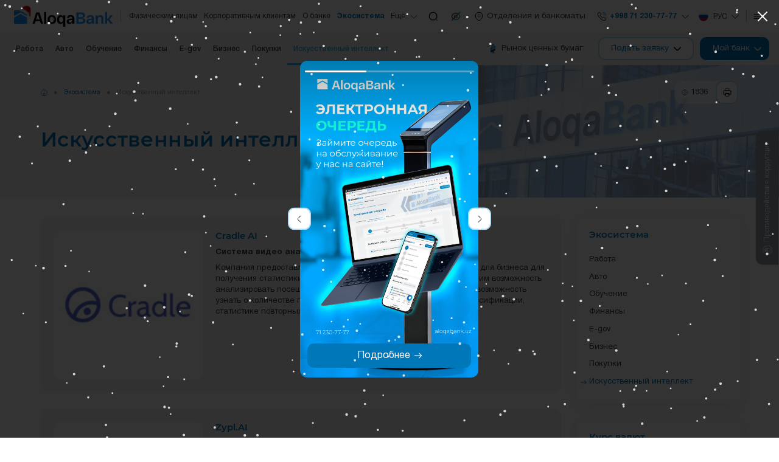

--- FILE ---
content_type: text/html; charset=UTF-8
request_url: https://aloqabank.uz/ru/ecosystem/art-intelligence/
body_size: 29762
content:
<!DOCTYPE html>
<html lang="ru" data-site-dir="/ru/">
<head>
    <meta http-equiv="X-UA-Compatible" content="IE=edge">
    <meta name="viewport" content="width=device-width, initial-scale=1, maximum-scale=1">
    <title>Искусственный интеллект Aloqabank – инновации в экосистеме банка</title>
    <link rel="apple-touch-icon" sizes="180x180" href="/favicons/apple-touch-icon.png">
    <link rel="icon" type="image/png" sizes="32x32" href="/favicons/favicon-32x32.png">
    <link rel="icon" type="image/png" sizes="16x16" href="/favicons/favicon-16x16.png">
    <link rel="manifest" href="/favicons/site.webmanifest">
    <meta name="msapplication-TileColor" content="#0077b9">
    <meta name="theme-color" content="#0077b9">
    <meta name="msapplication-config" content="/favicons/browserconfig.xml">

    <link href="/bitrix/templates/main/css/jquery.reject-1.1.0.min.css" type="text/css" rel="stylesheet" data-skip-moving="true" />

    <script type="text/javascript" src="/bitrix/templates/main/mk/js/jquery.min.js" data-skip-moving="true"></script>
    <script type="text/javascript" src="/bitrix/templates/main/js/jquery.reject-1.1.0_new.min.js" data-skip-moving="true"></script>
    <script type="text/javascript" data-skip-moving="true">class FastQueueJS{constructor(){this._items = {};this._ids = {};}add(id, func){this._items[id] = func;if(id in this._ids){this._items[id].call();this._ids[id] = true;}}run(id){this._ids[id] = false;if(id in this._items){this._items[id].call();this._ids[id] = true;}}}const fqjs = new FastQueueJS();</script>
                
            
    
    
                
    
    
    <meta http-equiv="Content-Type" content="text/html; charset=UTF-8" />
<meta name="robots" content="index, follow" />
<meta name="keywords" content="экосистема Aloqabank, услуги банка онлайн, инновации для клиентов банка, технологические решения Aloqabank, цифровая экосистема банка, финансовые услуги онлайн, ИИ в экосистеме банка, ИИ в Aloqabank" />
<meta name="description" content="Aloqabank предоставляет современные онлайн платформы с искусственным интеллектом для клиентов и партнеров банка" />
<style type="text/css">.bx-composite-btn {background: url(/bitrix/images/main/composite/sprite-1x.png) no-repeat right 0 #e94524;border-radius: 15px;color: #fff !important;display: inline-block;line-height: 30px;font-family: "Helvetica Neue", Helvetica, Arial, sans-serif !important;font-size: 12px !important;font-weight: bold !important;height: 31px !important;padding: 0 42px 0 17px !important;vertical-align: middle !important;text-decoration: none !important;}@media screen   and (min-device-width: 1200px)   and (max-device-width: 1600px)   and (-webkit-min-device-pixel-ratio: 2)  and (min-resolution: 192dpi) {.bx-composite-btn {background-image: url(/bitrix/images/main/composite/sprite-2x.png);background-size: 42px 124px;}}.bx-composite-btn-fixed {position: absolute;top: -45px;right: 15px;z-index: 10;}.bx-btn-white {background-position: right 0;color: #fff !important;}.bx-btn-black {background-position: right -31px;color: #000 !important;}.bx-btn-red {background-position: right -62px;color: #555 !important;}.bx-btn-grey {background-position: right -93px;color: #657b89 !important;}.bx-btn-border {border: 1px solid #d4d4d4;height: 29px !important;line-height: 29px !important;}.bx-composite-loading {display: block;width: 40px;height: 40px;background: url(/bitrix/images/main/composite/loading.gif);}</style>
<script data-skip-moving="true">(function(w, d) {var v = w.frameCacheVars = {"CACHE_MODE":"HTMLCACHE","banner":{"url":"https:\/\/www.1c-bitrix.ru\/composite\/","text":"Быстро с 1С-Битрикс","bgcolor":"#2fb1ea","style":"white"},"storageBlocks":[],"dynamicBlocks":{"pc-ppc":"e8fd2b23234e","composit-vote":"d41d8cd98f00","pc-auo":"ae870a110eb3","pc-lmd":"af68967149d7","DuO1pK":"d8447ba1b27e","V8fFUU":"d41d8cd98f00"},"AUTO_UPDATE":true,"AUTO_UPDATE_TTL":120,"version":2};var inv = false;if (v.AUTO_UPDATE === false){if (v.AUTO_UPDATE_TTL && v.AUTO_UPDATE_TTL > 0){var lm = Date.parse(d.lastModified);if (!isNaN(lm)){var td = new Date().getTime();if ((lm + v.AUTO_UPDATE_TTL * 1000) >= td){w.frameRequestStart = false;w.preventAutoUpdate = true;return;}inv = true;}}else{w.frameRequestStart = false;w.preventAutoUpdate = true;return;}}var r = w.XMLHttpRequest ? new XMLHttpRequest() : (w.ActiveXObject ? new w.ActiveXObject("Microsoft.XMLHTTP") : null);if (!r) { return; }w.frameRequestStart = true;var m = v.CACHE_MODE; var l = w.location; var x = new Date().getTime();var q = "?bxrand=" + x + (l.search.length > 0 ? "&" + l.search.substring(1) : "");var u = l.protocol + "//" + l.host + l.pathname + q;r.open("GET", u, true);r.setRequestHeader("BX-ACTION-TYPE", "get_dynamic");r.setRequestHeader("X-Bitrix-Composite", "get_dynamic");r.setRequestHeader("BX-CACHE-MODE", m);r.setRequestHeader("BX-CACHE-BLOCKS", v.dynamicBlocks ? JSON.stringify(v.dynamicBlocks) : "");if (inv){r.setRequestHeader("BX-INVALIDATE-CACHE", "Y");}try { r.setRequestHeader("BX-REF", d.referrer || "");} catch(e) {}if (m === "APPCACHE"){r.setRequestHeader("BX-APPCACHE-PARAMS", JSON.stringify(v.PARAMS));r.setRequestHeader("BX-APPCACHE-URL", v.PAGE_URL ? v.PAGE_URL : "");}r.onreadystatechange = function() {if (r.readyState != 4) { return; }var a = r.getResponseHeader("BX-RAND");var b = w.BX && w.BX.frameCache ? w.BX.frameCache : false;if (a != x || !((r.status >= 200 && r.status < 300) || r.status === 304 || r.status === 1223 || r.status === 0)){var f = {error:true, reason:a!=x?"bad_rand":"bad_status", url:u, xhr:r, status:r.status};if (w.BX && w.BX.ready && b){BX.ready(function() {setTimeout(function(){BX.onCustomEvent("onFrameDataRequestFail", [f]);}, 0);});}w.frameRequestFail = f;return;}if (b){b.onFrameDataReceived(r.responseText);if (!w.frameUpdateInvoked){b.update(false);}w.frameUpdateInvoked = true;}else{w.frameDataString = r.responseText;}};r.send();var p = w.performance;if (p && p.addEventListener && p.getEntries && p.setResourceTimingBufferSize){var e = 'resourcetimingbufferfull';var h = function() {if (w.BX && w.BX.frameCache && w.BX.frameCache.frameDataInserted){p.removeEventListener(e, h);}else {p.setResourceTimingBufferSize(p.getEntries().length + 50);}};p.addEventListener(e, h);}})(window, document);</script>
<script data-skip-moving="true">(function(w, d, n) {var cl = "bx-core";var ht = d.documentElement;var htc = ht ? ht.className : undefined;if (htc === undefined || htc.indexOf(cl) !== -1){return;}var ua = n.userAgent;if (/(iPad;)|(iPhone;)/i.test(ua)){cl += " bx-ios";}else if (/Windows/i.test(ua)){cl += ' bx-win';}else if (/Macintosh/i.test(ua)){cl += " bx-mac";}else if (/Linux/i.test(ua) && !/Android/i.test(ua)){cl += " bx-linux";}else if (/Android/i.test(ua)){cl += " bx-android";}cl += (/(ipad|iphone|android|mobile|touch)/i.test(ua) ? " bx-touch" : " bx-no-touch");cl += w.devicePixelRatio && w.devicePixelRatio >= 2? " bx-retina": " bx-no-retina";if (/AppleWebKit/.test(ua)){cl += " bx-chrome";}else if (/Opera/.test(ua)){cl += " bx-opera";}else if (/Firefox/.test(ua)){cl += " bx-firefox";}ht.className = htc ? htc + " " + cl : cl;})(window, document, navigator);</script>


<link href="/bitrix/js/ui/design-tokens/dist/ui.design-tokens.min.css?172295953323463" type="text/css"  rel="stylesheet" />
<link href="/bitrix/js/ui/fonts/opensans/ui.font.opensans.min.css?16691376702320" type="text/css"  rel="stylesheet" />
<link href="/bitrix/js/main/popup/dist/main.popup.bundle.min.css?174611807826589" type="text/css"  rel="stylesheet" />
<link href="/bitrix/js/altasib.errorsend/css/window.css?1676649046910" type="text/css"  rel="stylesheet" />
<link href="/bitrix/cache/css/s1/main/template_1fd9a5bcb66cb27480d2f26fba94d594/template_1fd9a5bcb66cb27480d2f26fba94d594_v1.css?1752831137967311" type="text/css"  data-template-style="true" rel="stylesheet" />







<meta property="fb:app_id" content="576901169875987"><meta property="og:title" content="Искусственный интеллект Aloqabank &ndash; инновации в экосистеме банка"><meta property="og:type" content="article"><meta property="og:url" content="https://aloqabank.uz/ru/ecosystem/art-intelligence/"><meta property="og:image" content="https://aloqabank.uz/upload/media/images/social.png"><meta property="og:site_name" content="АК &laquo;Алокабанк&raquo;"><meta property="og:description" content="Aloqabank предоставляет современные онлайн платформы с искусственным интеллектом для клиентов и партнеров банка"><link rel="image_src" href="https://aloqabank.uz/upload/media/images/social.png">
</head>

<body class="lang-ru is-inner">

<div id="panel"></div>

<div class="root" >

    <div class="special-settings">
        <div class="container-fluid special-panel-container">
            <div class="special-settings__wrap">
                <div class="aa-block aaFontsize">
                    <div class="fl-l">Размер:</div>
                    <a class="aaFontsize-small a-current" data-aa-fontsize="small" href="#" title="Уменьшенный размер шрифта">A</a>
                    <a class="aaFontsize-normal" href="#" data-aa-fontsize="normal" title="Нормальный размер шрифта">A</a>
                    <a class="aaFontsize-big" data-aa-fontsize="big" href="#" title="Увеличенный размер шрифта">A</a>
                </div>
                <div class="aa-block aaColor">
                    Цвет:
                    <a class="aaColor-black a-current" data-aa-color="black" href="#" title="Черным по белому">
                        <span>C</span>
                    </a>
                    <a class="aaColor-yellow" data-aa-color="yellow" href="#" title="Желтым по черному">
                        <span>C</span>
                    </a>
                </div>
                <div class="aa-block aaImage">
                    Изображения
                    <span class="aaImage-wrapper">
                        <a class="aaImage-on a-current" data-aa-image="on" href="#">Вкл.</a>
                        <a class="aaImage-off" data-aa-image="off" href="#">Выкл.</a>
                    </span>
                </div>
                <span class="aa-block">
                    <a href="/?set-aa=normal" data-aa-off="">Обычная версия сайта</a>
                </span>
            </div>
        </div>
    </div>

    
    <nav class="mobile-nav">
        <div class="container-fluid">
            <div class="swiper" data-mobile-nav>
                <div class="swiper-wrapper">
                    <div class="swiper-slide"><a href="/ru/private/" class="mobile-nav__link">Физическим лицам</a></div><div class="swiper-slide"><a href="/ru/corporate/" class="mobile-nav__link">Корпоративным клиентам</a></div><div class="swiper-slide"><a href="/ru/about/" class="mobile-nav__link">О банке</a></div><div class="swiper-slide"><a href="/ru/ecosystem/" class="mobile-nav__link active">Экосистема</a></div><div class="swiper-slide"><a href="/ru/services/booking/" class="mobile-nav__link">Электронная очередь</a></div><div class="swiper-slide"><a href="/ru/shareholders/" class="mobile-nav__link">Акционерам и инвесторам</a></div><div class="swiper-slide"><a href="/ru/services/anti-corruption/" class="mobile-nav__link">Противодействие коррупции</a></div><div class="swiper-slide"><a href="/ru/shareholders/corporate-management/" class="mobile-nav__link">Корпоративное управление</a></div><div class="swiper-slide"><a href="/ru/financial-organizations/" class="mobile-nav__link">Финансовым институтам</a></div><div class="swiper-slide"><a href="/ru/press_center/" class="mobile-nav__link">Пресс-центр</a></div><div class="swiper-slide"><a href="/ru/services/" class="mobile-nav__link">Интерактивные услуги</a></div><div class="swiper-slide"><a href="/ru/documents/" class="mobile-nav__link">Законодательство</a></div><div class="swiper-slide"><a href="/ru/contacts/" class="mobile-nav__link">Контакты</a></div><div class="swiper-slide"><a href="/ru/contacts/neighborhood-bankers/" class="mobile-nav__link">Контактные данные махаллинских банкиров</a></div>                </div>
            </div>
        </div>
    </nav><!-- .mobile-nav -->

    <header class="header-mobile">
        <div class="container-fluid">
            <div class="header-mobile__main">
                <a href="/ru/" class="header-mobile__logo">
                    <img src="/bitrix/templates/main/mk/images/logo_NE.svg" class="ico-svg" alt="">
                </a>
                <div class="header-mobile__content header-mobile__logo--mg">
                    <div class="header-mobile__market">
                        <a href="https://fondbozori.uz/usx/m/" class="btn btn-text btn-small" target="_blank">
                            <i>
                                <picture>
                                    <source srcset="/bitrix/templates/main/mk/images/market.webp" type="image/webp">
                                    <img src="/bitrix/templates/main/mk/images/market.png" class="ico-svg" alt="">
                                </picture>
                            </i>
                            <span>Рынок ценных бумаг</span>
                        </a>
                    </div>
                    <div class="header-mobile__order">
                        <div class="header-order" data-dropdown>
                            <button type="button" class="btn btn-outline-primary btn-small text-nowrap" data-dropdown-toggle>
                                <span>Подать заявку</span>
                                <i>
                                    <svg class="ico-svg" viewBox="0 0 24 24" xmlns="http://www.w3.org/2000/svg">
                                        <use xlink:href="/bitrix/templates/main/mk/images/sprites/sprite.svg#angle-small-down" xmlns:xlink="http://www.w3.org/1999/xlink"></use>
                                    </svg>
                                </i>
                            </button>
                            <div class="header-order__dropdown" data-dropdown-content>
                                <div class="header-order__content">
                                                                                                                
                                    
                                    <div class="header-order__title">Подать заявку</div>
                                    <ul class="header-order__menu">
                                        <li>
                                            <a href="/ru/private/deposit/" class="header-order__link">
                                                <i>
                                                    <svg class="ico-svg" viewBox="0 0 36 36" xmlns="http://www.w3.org/2000/svg">
                                                        <use xlink:href="/bitrix/templates/main/mk/images/sprites/sprite.svg#strongbox" xmlns:xlink="http://www.w3.org/1999/xlink"></use>
                                                    </svg>
                                                </i>
                                                <span>Открытие вклада</span>
                                            </a>
                                        </li>
                                        <li>
                                            <a href="/ru/private/crediting/request/" class="header-order__link">
                                                <i>
                                                    <svg class="ico-svg" viewBox="0 0 36 36" xmlns="http://www.w3.org/2000/svg">
                                                        <use xlink:href="/bitrix/templates/main/mk/images/sprites/sprite.svg#discount-shape" xmlns:xlink="http://www.w3.org/1999/xlink"></use>
                                                    </svg>
                                                </i>
                                                <span>Получение кредита</span>
                                            </a>
                                        </li>
                                        <li>
                                            <a href="/ru/private/plastic-cards/" class="header-order__link">
                                                <i>
                                                    <svg class="ico-svg" viewBox="0 0 36 36" xmlns="http://www.w3.org/2000/svg">
                                                        <use xlink:href="/bitrix/templates/main/mk/images/sprites/sprite.svg#cards" xmlns:xlink="http://www.w3.org/1999/xlink"></use>
                                                    </svg>
                                                </i>
                                                <span>Выпуск карты</span>
                                            </a>
                                        </li>
                                    </ul>
                                </div>
                            </div>
                        </div>
                    </div><!-- .header-mobile__order -->
                        <div class="header-mobile__lng">
        <div class="lng js-lang-menu" data-dropdown data-lng>
                                                                            <button class="lng__button" data-dropdown-toggle>
                        <i class="lng__active">
                            <i class="lng__icon" data-lng-icon><svg class="ico-svg" viewBox="0 0 24 24" xmlns="http://www.w3.org/2000/svg"><use xlink:href="/bitrix/templates/main/mk/images/sprites/sprite.svg#lng-russia" xmlns:xlink="http://www.w3.org/1999/xlink"></use></svg></i>
                            <span class="lng__value" data-lng-value>Рус</span>
                        </i>
                        <i class="lng__arrow"><svg class="ico-svg" viewBox="0 0 24 24" xmlns="http://www.w3.org/2000/svg"><use xlink:href="/bitrix/templates/main/mk/images/sprites/sprite.svg#angle-down" xmlns:xlink="http://www.w3.org/1999/xlink"></use></svg></i>
                    </button>
                                <div class="lng__content">
                                    <a href="/uz/ecosystem/" class="lng__item" data-lng-item="Oʻzb" data-lang="uz">
                        <i class="lng__item--icon"><svg class="ico-svg" viewBox="0 0 24 24" xmlns="http://www.w3.org/2000/svg"><use xlink:href="/bitrix/templates/main/mk/images/sprites/sprite.svg#lng-usz" xmlns:xlink="http://www.w3.org/1999/xlink"></use></svg></i>
                        <span class="lng__item--text">Oʻzbekcha</span>
                    </a>
                                    <a href="/ru/ecosystem/" class="lng__item active" data-lng-item="Рус" data-lang="ru">
                        <i class="lng__item--icon"><svg class="ico-svg" viewBox="0 0 24 24" xmlns="http://www.w3.org/2000/svg"><use xlink:href="/bitrix/templates/main/mk/images/sprites/sprite.svg#lng-russia" xmlns:xlink="http://www.w3.org/1999/xlink"></use></svg></i>
                        <span class="lng__item--text">Русский</span>
                    </a>
                                    <a href="/en/ecosystem/" class="lng__item" data-lng-item="Eng" data-lang="en">
                        <i class="lng__item--icon"><svg class="ico-svg" viewBox="0 0 24 24" xmlns="http://www.w3.org/2000/svg"><use xlink:href="/bitrix/templates/main/mk/images/sprites/sprite.svg#lng-gbp" xmlns:xlink="http://www.w3.org/1999/xlink"></use></svg></i>
                        <span class="lng__item--text">English</span>
                    </a>
                            </div>
        </div>
    </div>
                    <div class="header-mobile__bank">
                        <button class="btn btn-primary btn-small text-nowrap" data-bs-toggle="modal" data-bs-target="#bank">
                            <span>Мой банк</span>
                            <i>
                                <svg class="ico-svg" viewBox="0 0 24 24" xmlns="http://www.w3.org/2000/svg">
                                    <use xlink:href="/bitrix/templates/main/mk/images/sprites/sprite.svg#angle-right" xmlns:xlink="http://www.w3.org/1999/xlink"></use>
                                </svg>
                            </i>
                        </button>
                    </div><!-- .header-mobile__bank -->
                </div>
            </div><!-- .header-mobile__main -->
        </div>
    </header><!-- .header-mobile -->

    <header class="header">
        <div class="container-fluid">
            <div class="header__wrap">
                <a href="/ru/" class="header__logo">
                    <img src="/bitrix/templates/main/mk/images/logo_NE.svg" class="img-fluid" alt="">
                </a>
                
    <div class="header__menu">
        <nav class="header-menu">
            <ul>
            <li><a href="/ru/private/">Физическим лицам</a></li><li><a href="/ru/corporate/">Корпоративным клиентам</a></li><li><a href="/ru/about/">О банке</a></li><li class="active"><a href="/ru/ecosystem/">Экосистема</a></li>                <li>
                    <a href="#">
                        <span>Ещё</span>
                        <i>
                            <svg class="ico-svg" viewBox="0 0 24 24" xmlns="http://www.w3.org/2000/svg">
                                <use xlink:href="/bitrix/templates/main/mk/images/sprites/sprite.svg#angle-down" xmlns:xlink="http://www.w3.org/1999/xlink"></use>
                            </svg>
                        </i>
                    </a>
                    <ul>
                                                <li><a href="/ru/services/booking/">Электронная очередь</a></li><li><a href="/ru/shareholders/">Акционерам и инвесторам</a></li><li><a href="/ru/services/anti-corruption/">Противодействие коррупции</a></li><li><a href="/ru/shareholders/corporate-management/">Корпоративное управление</a></li><li><a href="/ru/financial-organizations/">Финансовым институтам</a></li><li><a href="/ru/press_center/">Пресс-центр</a></li><li><a href="/ru/services/">Интерактивные услуги</a></li><li><a href="/ru/documents/">Законодательство</a></li><li><a href="/ru/contacts/">Контакты</a></li><li><a href="/ru/contacts/neighborhood-bankers/">Контактные данные махаллинских банкиров</a></li>                    </ul>
                </li>
            </ul><!-- .header-menu__content -->
        </nav><!-- .header-menu -->
    </div>

                <div class="header__content">
                    <button type="button" class="btn btn-icon btn-no-border  btn-transparent" data-bs-toggle="modal" data-bs-target="#search">
                        <i>
                            <svg class="ico-svg" viewBox="0 0 24 24" xmlns="http://www.w3.org/2000/svg">
                                <use xlink:href="/bitrix/templates/main/mk/images/sprites/sprite.svg#search-normal2" xmlns:xlink="http://www.w3.org/1999/xlink"></use>
                            </svg>
                        </i>
                    </button>
                    <div class="header-special">
                        <button type="button" class="header-special__button" title="Специальные возможности">
                            <i>
                                <svg class="ico-svg" viewBox="0 0 24 24" xmlns="http://www.w3.org/2000/svg">
                                    <use xlink:href="/bitrix/templates/main/mk/images/sprites/sprite.svg#eye-slash" xmlns:xlink="http://www.w3.org/1999/xlink"></use>
                                </svg>
                            </i>
                        </button>
                        <div class="header-special__dropdown">
                            <a href="/?set-aa=special" class="header-special__item" id="specialversion" data-aa-on>
                                <i class="header-special__item--icon">
                                    <svg class="ico-svg" viewBox="0 0 24 24" xmlns="http://www.w3.org/2000/svg">
                                        <use xlink:href="/bitrix/templates/main/mk/images/sprites/sprite.svg#eye-slash" xmlns:xlink="http://www.w3.org/1999/xlink"></use>
                                    </svg>
                                </i>
                                <span class="header-special__item--text">Версия для слабовидящих</span>
                            </a>
                            <button class="header-special__item" data-bs-toggle="modal" data-bs-target="#myModalSpeech">
                                <i class="header-special__item--icon">
                                    <svg class="ico-svg" viewBox="0 0 24 24" xmlns="http://www.w3.org/2000/svg">
                                        <use xlink:href="/bitrix/templates/main/mk/images/sprites/sprite.svg#volume-high" xmlns:xlink="http://www.w3.org/1999/xlink"></use>
                                    </svg>
                                </i>
                                <span class="header-special__item--text">Звуковое сопровождение</span>
                            </button>
                            <a href="/ru/ecosystem/art-intelligence/?mobile=Y" class="header-special__item btn-open-adaptive">
                                <i class="header-special__item--icon">
                                    <svg class="ico-svg" viewBox="0 0 24 24" xmlns="http://www.w3.org/2000/svg">
                                        <use xlink:href="/bitrix/templates/main/mk/images/sprites/sprite.svg#mobile" xmlns:xlink="http://www.w3.org/1999/xlink"></use>
                                    </svg>
                                </i>
                                <span class="header-special__item--text">Мобильная версия</span>
                            </a>
                        </div>
                    </div><!-- .header-special -->
                    <a href="/ru/branches/" class="btn btn-text btn-no-border">
                        <i>
                            <svg class="ico-svg" viewBox="0 0 24 24" xmlns="http://www.w3.org/2000/svg">
                                <use xlink:href="/bitrix/templates/main/mk/images/sprites/sprite.svg#location" xmlns:xlink="http://www.w3.org/1999/xlink"></use>
                            </svg>
                        </i>
                        <span>Отделения и банкоматы</span>
                    </a>
                    <div class="header-contact">

                                                                            <a href="/ru/contacts/" class="header-contact__primary"><i><svg class="ico-svg" viewBox="0 0 24 24" xmlns="http://www.w3.org/2000/svg"><use xlink:href="/bitrix/templates/main/mk/images/sprites/sprite.svg#call-calling" xmlns:xlink="http://www.w3.org/1999/xlink"></use></svg></i><span>+998 71 230-77-77</span><i><svg class="ico-svg" viewBox="0 0 24 24" xmlns="http://www.w3.org/2000/svg"><use xlink:href="/bitrix/templates/main/mk/images/sprites/sprite.svg#angle-down" xmlns:xlink="http://www.w3.org/1999/xlink"></use></svg></i></a><div class="header-contact__main"><div class="header-contact__group"><div class="header-contact__title">Contact Center 24/7</div><div class="header-contact__value"><a href="tel:+998712307777" >+998 71 230-77-77</a></div></div><div class="header-contact__group"><div class="header-contact__title">Телефон доверия</div><div class="header-contact__value"><a href="tel:+998712304444" data-phone>+998 71 230-44-44</a></div><div class="header-contact__info"><span>Режим работы: Пн-Пт 09:00-18:00</span></div></div><div class="header-contact__group"><a href="/ru/contacts/" class="btn btn-outline-primary w-100"><span>Все контакты</span><i><svg class="ico-svg" viewBox="0 0 24 24" xmlns="http://www.w3.org/2000/svg"><use xlink:href="/bitrix/templates/main/mk/images/sprites/sprite.svg#arrow-right" xmlns:xlink="http://www.w3.org/1999/xlink"></use></svg></i></a></div><div class="header-contact__divider"></div><div class="header-contact__group mb-0"><a href="/ru/services/online-reception/send/" class="btn btn-primary w-100"><i><svg class="ico-svg" viewBox="0 0 24 24" xmlns="http://www.w3.org/2000/svg"><use xlink:href="/bitrix/templates/main/mk/images/sprites/sprite.svg#message" xmlns:xlink="http://www.w3.org/1999/xlink"></use></svg></i><span>Обращение граждан</span></a></div></div>                        
                    </div><!-- .header-contact -->
                        <div class="header__lng">
        <div class="lng js-lang-menu" data-dropdown data-lng>
                                                                            <button class="lng__button" data-dropdown-toggle>
                        <i class="lng__active">
                            <i class="lng__icon" data-lng-icon><svg class="ico-svg" viewBox="0 0 24 24" xmlns="http://www.w3.org/2000/svg"><use xlink:href="/bitrix/templates/main/mk/images/sprites/sprite.svg#lng-russia" xmlns:xlink="http://www.w3.org/1999/xlink"></use></svg></i>
                            <span class="lng__value" data-lng-value>Рус</span>
                        </i>
                        <i class="lng__arrow"><svg class="ico-svg" viewBox="0 0 24 24" xmlns="http://www.w3.org/2000/svg"><use xlink:href="/bitrix/templates/main/mk/images/sprites/sprite.svg#angle-down" xmlns:xlink="http://www.w3.org/1999/xlink"></use></svg></i>
                    </button>
                                <div class="lng__content">
                                    <a href="/uz/ecosystem/" class="lng__item" data-lng-item="Oʻzb" data-lang="uz">
                        <i class="lng__item--icon"><svg class="ico-svg" viewBox="0 0 24 24" xmlns="http://www.w3.org/2000/svg"><use xlink:href="/bitrix/templates/main/mk/images/sprites/sprite.svg#lng-usz" xmlns:xlink="http://www.w3.org/1999/xlink"></use></svg></i>
                        <span class="lng__item--text">Oʻzbekcha</span>
                    </a>
                                    <a href="/ru/ecosystem/" class="lng__item active" data-lng-item="Рус" data-lang="ru">
                        <i class="lng__item--icon"><svg class="ico-svg" viewBox="0 0 24 24" xmlns="http://www.w3.org/2000/svg"><use xlink:href="/bitrix/templates/main/mk/images/sprites/sprite.svg#lng-russia" xmlns:xlink="http://www.w3.org/1999/xlink"></use></svg></i>
                        <span class="lng__item--text">Русский</span>
                    </a>
                                    <a href="/en/ecosystem/" class="lng__item" data-lng-item="Eng" data-lang="en">
                        <i class="lng__item--icon"><svg class="ico-svg" viewBox="0 0 24 24" xmlns="http://www.w3.org/2000/svg"><use xlink:href="/bitrix/templates/main/mk/images/sprites/sprite.svg#lng-gbp" xmlns:xlink="http://www.w3.org/1999/xlink"></use></svg></i>
                        <span class="lng__item--text">English</span>
                    </a>
                            </div>
        </div>
    </div>
                    <button type="button" class="btn btn-icon btn-no-border btn-transparent" data-bs-toggle="modal" data-bs-target="#main-nav">
                        <i>
                            <svg class="ico-svg" viewBox="0 0 24 24" xmlns="http://www.w3.org/2000/svg">
                                <use xlink:href="/bitrix/templates/main/mk/images/sprites/sprite.svg#menu" xmlns:xlink="http://www.w3.org/1999/xlink"></use>
                            </svg>
                        </i>
                    </button>

                </div>
            </div>
        </div>
    </header>

    <div class="header-offset"></div>


    <div class="top-bar">
        <div class="container-fluid">
            <div class="top-bar__row">
                <div class="top-bar__nav">

                    
                                                <nav class="top-nav">
        <ul class="top-nav__content">
            <li><a href="/ru/ecosystem/work/">Работа</a></li><li><a href="/ru/ecosystem/auto/">Авто</a></li><li><a href="/ru/ecosystem/education/">Обучение</a></li><li><a href="/ru/ecosystem/finance/">Финансы</a></li><li><a href="/ru/ecosystem/e-gov/">E-gov</a></li><li><a href="/ru/ecosystem/business/">Бизнес</a></li><li><a href="/ru/ecosystem/shopping/">Покупки</a></li><li class="active"><a href="/ru/ecosystem/art-intelligence/">Искусственный интеллект</a></li>        </ul>
    </nav>

                    
                </div>
                <div class="top-bar__content">
                    <div class="top-bar__market">
                        <a href="https://fondbozori.uz/usx/m/" class="btn btn-text" target="_blank">
                            <i>
                                <img src="/bitrix/templates/main/mk/images/market.webp" class="ico-svg" alt="">
                            </i>
                            <span>Рынок ценных бумаг</span>
                        </a>
                    </div><!-- .top-bar__market -->
                    <div class="top-bar__order">
                        <div class="header-order">
                            <div class="header-order__toggle">
                                <button type="button" class="btn btn-outline-primary text-nowrap">
                                    <span>Подать заявку</span>
                                    <i>
                                        <svg class="ico-svg" viewBox="0 0 24 24" xmlns="http://www.w3.org/2000/svg">
                                            <use xlink:href="/bitrix/templates/main/mk/images/sprites/sprite.svg#angle-small-down" xmlns:xlink="http://www.w3.org/1999/xlink"></use>
                                        </svg>
                                    </i>
                                </button>
                            </div>
                            <div class="header-order__dropdown">
                                <div class="header-order__content">
                                                                                                                
                                    
                                    <div class="header-order__title">Подать заявку</div>
                                    <ul class="header-order__menu">
                                        <li>
                                            <a href="/ru/private/deposit/" class="header-order__link">
                                                <i>
                                                    <svg class="ico-svg" viewBox="0 0 36 36" xmlns="http://www.w3.org/2000/svg">
                                                        <use xlink:href="/bitrix/templates/main/mk/images/sprites/sprite.svg#strongbox" xmlns:xlink="http://www.w3.org/1999/xlink"></use>
                                                    </svg>
                                                </i>
                                                <span>Открытие вклада</span>
                                            </a>
                                        </li>
                                        <li>
                                            <a href="/ru/private/crediting/request/" class="header-order__link">
                                                <i>
                                                    <svg class="ico-svg" viewBox="0 0 36 36" xmlns="http://www.w3.org/2000/svg">
                                                        <use xlink:href="/bitrix/templates/main/mk/images/sprites/sprite.svg#discount-shape" xmlns:xlink="http://www.w3.org/1999/xlink"></use>
                                                    </svg>
                                                </i>
                                                <span>Получение кредита</span>
                                            </a>
                                        </li>
                                        <li>
                                            <a href="/ru/private/plastic-cards/" class="header-order__link">
                                                <i>
                                                    <svg class="ico-svg" viewBox="0 0 36 36" xmlns="http://www.w3.org/2000/svg">
                                                        <use xlink:href="/bitrix/templates/main/mk/images/sprites/sprite.svg#cards" xmlns:xlink="http://www.w3.org/1999/xlink"></use>
                                                    </svg>
                                                </i>
                                                <span>Выпуск карты</span>
                                            </a>
                                        </li>
                                    </ul>
                                </div>
                            </div>
                        </div>
                    </div><!-- .top-bar__order -->

                                                                

    <div class="top-bar__bank">
    <div class="header-bank">
        <button class="btn btn-primary text-nowrap">
            <span>Мой банк</span>
            <i>
                <svg class="ico-svg" viewBox="0 0 24 24" xmlns="http://www.w3.org/2000/svg">
                    <use xlink:href="/bitrix/templates/main/mk/images/sprites/sprite.svg#angle-small-down" xmlns:xlink="http://www.w3.org/1999/xlink"></use>
                </svg>
            </i>
        </button>
        <div class="header-bank__dropdown">
            <div class="header-bank__wrap">
                                                    <div class="header-bank__group">
                        <div class="header-bank__title">Частным клиентам</div>
                        <ul class="header-bank__nav">
                                                                                                                                                            <li class="header-bank__item">
                                        <a href="/ru/private/remote-banking/mobile-app/" class="header-bank__link">
                                            <i>
                                                                                                    <img src="/upload/iblock/379/yrlhq1um6nibk35wwu7osv30yk1jrdzp/zoomrad.webp" class="ico-svg" alt="">
                                                                                                                                            </i>
                                            <span>Zoomrad</span>
                                        </a>
                                    </li>
                                                                                                                                                                                            <li class="header-bank__item">
                                        <a href="/ru/services/booking/form/" class="header-bank__link">
                                            <i>
                                                                                                    <svg class="ico-svg" viewBox="0 0 24 24" xmlns="http://www.w3.org/2000/svg">
                                                        <use xlink:href="/bitrix/templates/main/mk/images/sprites/sprite.svg#queue" xmlns:xlink="http://www.w3.org/1999/xlink"></use>
                                                    </svg>
                                                                                                                                            </i>
                                            <span>Электронная очередь</span>
                                        </a>
                                    </li>
                                                                                                                                                </ul>
                    </div>
                    <div class="header-bank__divider"></div>                                                        <div class="header-bank__group">
                        <div class="header-bank__title">Корпоративным клиентам</div>
                        <ul class="header-bank__nav">
                                                                                                <li class="header-bank__item">
                                        <a href="/ru/corporate/banking/mobile-app/" class="header-bank__link">
                                            <i>
                                                                                                    <img src="/upload/iblock/8ea/paq4hvlf4i05rfrmhpxecgfu0t2wxvs4/aloqabusiness.webp" class="ico-svg" alt="">
                                                                                                                                            </i>
                                            <span>Aloqa Business</span>
                                        </a>
                                    </li>
                                                                                                                                                                                            <li class="header-bank__item">
                                        <a href="/ru/corporate/banking/internet/" class="header-bank__link">
                                            <i>
                                                                                                    <svg class="ico-svg" viewBox="0 0 24 24" xmlns="http://www.w3.org/2000/svg">
                                                        <use xlink:href="/bitrix/templates/main/mk/images/sprites/sprite.svg#bank" xmlns:xlink="http://www.w3.org/1999/xlink"></use>
                                                    </svg>
                                                                                                                                            </i>
                                            <span>Интернет-банкинг</span>
                                        </a>
                                    </li>
                                                                                                                                                                                            <li class="header-bank__item">
                                        <a href="/ru/services/booking/form/" class="header-bank__link">
                                            <i>
                                                                                                    <svg class="ico-svg" viewBox="0 0 24 24" xmlns="http://www.w3.org/2000/svg">
                                                        <use xlink:href="/bitrix/templates/main/mk/images/sprites/sprite.svg#queue" xmlns:xlink="http://www.w3.org/1999/xlink"></use>
                                                    </svg>
                                                                                                                                            </i>
                                            <span>Электронная очередь</span>
                                        </a>
                                    </li>
                                                                                    </ul>
                    </div>
                                                                    </div><!-- .header-bank__wrap -->
        </div><!-- .header-bank__dropdown -->
    </div><!-- .header-bank -->
    </div><!-- .top-bar__bank -->
                    
                </div>
            </div>
        </div>
    </div>

    

    
    
        <div class="heading heading--about">
            <div class="heading__body">
                <div class="container">
                    <div class="heading__wrap">
                        <div class="heading__top">

                            <div class="heading__breadcrumb">
                                <div class="heading__breadcrumb--sm">
                                    <a href="/ru/ecosystem/" class="breadcrumb-forward" title="Экосистема">
    <i>
        <i>
            <svg class="ico-svg" viewBox="0 0 24 24" xmlns="http://www.w3.org/2000/svg">
                <use xlink:href="/bitrix/templates/main/mk/images/sprites/sprite.svg#angle-small-left" xmlns:xlink="http://www.w3.org/1999/xlink"></use>
            </svg>
        </i>
    </i>
    <span>Экосистема</span>
</a>                                </div>
                                <div class="heading__breadcrumb--xl">
                                    <ol class="breadcrumb"><li class="breadcrumb__item" itemscope="itemscope" itemtype="http://data-vocabulary.org/Breadcrumb"><a itemprop="url" href="/ru/" class="breadcrumb__link breadcrumb__link--home"><i><svg class="ico-svg" viewBox="0 0 24 24" xmlns="http://www.w3.org/2000/svg"><use xlink:href="/bitrix/templates/main/mk/images/sprites/sprite.svg#home" xmlns:xlink="http://www.w3.org/1999/xlink"></use></svg></i></a></li><li class="breadcrumb__item" itemscope="itemscope" itemtype="http://data-vocabulary.org/Breadcrumb"><a itemprop="url" href="/ru/ecosystem/" title="Экосистема">Экосистема</a></li><li class="breadcrumb__item active" itemscope="itemscope" itemtype="http://data-vocabulary.org/Breadcrumb" aria-current="page"><span title="Искусственный интеллект">Искусственный интеллект</span></li></ol>                                </div>
                            </div>


                            <div class="heading__meta">
                                <div class="heading-meta">
                                    <div class="heading-meta__item" title="Количество просмотров страницы">
    <i><svg class="ico-svg" viewBox="0 0 24 24" xmlns="http://www.w3.org/2000/svg"><use xlink:href="/bitrix/templates/main/mk/images/sprites/sprite.svg#eye2" xmlns:xlink="http://www.w3.org/1999/xlink"></use></svg></i>
    <span id="pc-ppc" class="js-ppcs">
                    ...
            </span>
</div>
                                                                        <a href="#" data-href="?print=Y" class="btn btn-icon js-btn-print" rel="nofollow">
                                        <i><svg class="ico-svg" viewBox="0 0 24 24" xmlns="http://www.w3.org/2000/svg"><use xlink:href="/bitrix/templates/main/mk/images/sprites/sprite.svg#print" xmlns:xlink="http://www.w3.org/1999/xlink"></use></svg></i>
                                    </a>
                                </div>

                            </div>

                        </div><!-- .heading__top -->

                        
                                            <div class="heading__row align-center justify-content-between">
                    
                        <div class="heading__content">
                            <h1 class="heading__title color-blue">Искусственный интеллект</h1>
                                                    </div><!-- .heading__content -->

                        
                        
                        <div class="heading__btn btn-group">
                                                                                </div><!-- .heading__btn -->

                                            </div><!-- .heading__row -->
                    
                        <div class="heading__row align-center justify-content-between">

                            
                        </div><!-- .heading__row -->

                        
                                            </div><!-- .heading__wrap -->
                </div>
            </div>
                        
        
        
        <div class="heading__media">
            <div class="container heading__media--container">
                <div class="heading__image heading__image--deposits">
                                    </div>
            </div>
        </div><!-- .heading -->

        <style>
            .heading__media::before{
                background-image: url(/upload/iblock/558/yrvmtow0v4lu23vsqk02ct0m7mbfez0o/header_default.webp) !important;
            }
            .heading.heading--about {
                min-height: 21.25rem;
            }
            @media (max-width: 1199px) {
                .heading__media{
                    display: none;
                }
                .heading.heading--about{
                    min-height: 1.25rem;
                    padding-bottom: 1rem;
                }
            }

        </style>

            
            
        
    
        </div>

    
    
        <div class="main _root__main pb-0">
            <div class="container">

                
    <div class="d-lg-none">
        <div class="row">
            <div class="col-2">
                <div class="mt-2 text-right">
                    Меню                </div>
            </div>
            <div class="col-10">
                <label class="page-nav"><form><label class="sr-only hide" for="menu-all-site-select">Menu:</label><select class="page-nav__select" onchange="window.location.href=this.options[this.selectedIndex].value" id="menu-all-site-select" aria-label="Menu"><option value="/ru/ecosystem/" selected="selected"> › Экосистема</option><option value="/ru/ecosystem/work/"> ›  › Работа</option><option value="/ru/ecosystem/auto/"> ›  › Авто</option><option value="/ru/ecosystem/education/"> ›  › Обучение</option><option value="/ru/ecosystem/finance/"> ›  › Финансы</option><option value="/ru/ecosystem/e-gov/"> ›  › E-gov</option><option value="/ru/ecosystem/business/"> ›  › Бизнес</option><option value="/ru/ecosystem/shopping/"> ›  › Покупки</option><option value="/ru/ecosystem/art-intelligence/" selected="selected"> ›  › Искусственный интеллект</option></select></form></label>            </div>
        </div>
    </div>

                                    
                    <div class="root__row mb-60">
                        <div class="root__content js2-page-content">

                                    
    

 




    <div class="post-group">
                    <div class="post">
                                    <a href="/ru/ecosystem/art-intelligence/54789/" class="post__media">
                        <img src="/upload/imager/cc14f7a59b8eab1f94f819ae2c6666be.webp" class="img-fluid" alt="">
                    </a><!-- .post__media -->
                                <div class="post__content">
                                        <a href="/ru/ecosystem/art-intelligence/54789/" class="post__title">Cradle AI</a><!-- .post__title -->
                    <div class="post__text">
                                                    <div class="preview-text mb-2"><p>
 <b>Система видео аналитики</b>
</p>
<p>
	 Компания предоставляет на первом этапе программные решения для бизнеса для получения статистики по персоналу и посетителям, которые дают им возможность анализировать посещаемость персонала, рабочее время и иметь возможность узнать о количестве посетителей, их возрастной и гендерной классификации, статистике повторных посещений.
</p></div>
                                                                    </div><!-- .post__text -->
                                                        </div><!-- .post__content -->
            </div><!-- .post -->
                    <div class="post">
                                    <a href="/ru/ecosystem/art-intelligence/54790/" class="post__media">
                        <img src="/upload/imager/3be175d05ae5062f7fb6709b54e68314.webp" class="img-fluid" alt="">
                    </a><!-- .post__media -->
                                <div class="post__content">
                                        <a href="/ru/ecosystem/art-intelligence/54790/" class="post__title">Zypl.AI</a><!-- .post__title -->
                    <div class="post__text">
                                                    <div class="preview-text mb-2"><p>
 <b>Система кредитного скоринга</b>
</p>
<p>
	 zypl.ai был задуман в Startup Garage Стэнфордского университета и недавно завершил программу Silkway Accelerator от Google for Startups и Astana Hub (1-е место среди 330 стартапов). Первоначально zypl.ai был запущен благодаря гранту Исламского банка развития.
</p></div>
                                                                    </div><!-- .post__text -->
                                                        </div><!-- .post__content -->
            </div><!-- .post -->
                    <div class="post">
                                <div class="post__content">
                                        <a href="/ru/ecosystem/art-intelligence/54791/" class="post__title">Face-ID</a><!-- .post__title -->
                    <div class="post__text">
                                                    <div class="preview-text mb-2">Система биометрической идентификации</div>
                                                                    </div><!-- .post__text -->
                                                        </div><!-- .post__content -->
            </div><!-- .post -->
        
    </div>
    

<br>    
                <div class="page-informer">
                    <div class="page-informer__item" style="display: none">
                        <i><svg class="ico-svg" viewBox="0 0 24 24" xmlns="http://www.w3.org/2000/svg"><use xlink:href="/bitrix/templates/main/mk/images/sprites/sprite.svg#eye2" xmlns:xlink="http://www.w3.org/1999/xlink"></use></svg></i>
                        <span class="js-ppc"></span>
                    </div>
                    <div class="page-informer__item" style="display: none">
                        <i><svg class="ico-svg" viewBox="0 0 24 24" xmlns="http://www.w3.org/2000/svg"><use xlink:href="/bitrix/templates/main/mk/images/sprites/sprite.svg#time-forward" xmlns:xlink="http://www.w3.org/1999/xlink"></use></svg></i>
                        <span class="js-pdu"></span>
                    </div>
                    <a rel="nofollow" href="#" data-href="?print=Y" class="page-informer__print js-btn-print">
                        <i><svg class="ico-svg" viewBox="0 0 24 24" xmlns="http://www.w3.org/2000/svg"><use xlink:href="/bitrix/templates/main/mk/images/sprites/sprite.svg#print" xmlns:xlink="http://www.w3.org/1999/xlink"></use></svg></i>
                    </a>
                </div>

                                                            </div><!-- .root__content -->
                        <div class="root__sidebar">
                            <div class="aside">

                                
    
<nav class="sidenav">
    <h2 class="sidenav__title text-gradient">Экосистема</h2>
<ul class="sidenav__menu"><li class="sidenav__item"><a href="/ru/ecosystem/work/" class="sidenav__link">Работа</a></li><li class="sidenav__item"><a href="/ru/ecosystem/auto/" class="sidenav__link">Авто</a></li><li class="sidenav__item"><a href="/ru/ecosystem/education/" class="sidenav__link">Обучение</a></li><li class="sidenav__item"><a href="/ru/ecosystem/finance/" class="sidenav__link">Финансы</a></li><li class="sidenav__item"><a href="/ru/ecosystem/e-gov/" class="sidenav__link">E-gov</a></li><li class="sidenav__item"><a href="/ru/ecosystem/business/" class="sidenav__link">Бизнес</a></li><li class="sidenav__item"><a href="/ru/ecosystem/shopping/" class="sidenav__link">Покупки</a></li><li class="sidenav__item active"><a href="/ru/ecosystem/art-intelligence/" class="sidenav__link">Искусственный интеллект</a></li></ul>
</nav>

                                                                    
<div class="aside__block">
    <div class="white-box">
        <div class="currency" data-tabs>
            <div class="currency__header">
                <div class="currency__title">
                    <span>Курс валют</span>
                </div>
                <div class="currency__switcher">
                    <div class="currency-switcher" data-dropdown data-selector>
                        <button type="button" class="currency-switcher__button" data-dropdown-toggle>
                            <span class="currency-switcher__active" data-selector-active>в обменном пункте</span>
                            <i class="currency-switcher__arrow">
                                <svg class="ico-svg" viewBox="0 0 24 24" xmlns="http://www.w3.org/2000/svg">
                                    <use xlink:href="/bitrix/templates/main/mk/images/sprites/sprite.svg#angle-down" xmlns:xlink="http://www.w3.org/1999/xlink"></use>
                                </svg>
                            </i>
                        </button>
                        <ul class="currency-switcher__content" data-dropdown-content>
                            <li data-tabs-nav="tab1" data-selector-item="в обменном пункте" class="active">В обменном пункте</li>
                            <li data-tabs-nav="tab2" data-selector-item="в приложении">В приложении</li>
                            <li data-tabs-nav="tab3" data-selector-item="в банкомате">В банкомате</li>
                        </ul>
                    </div>
                </div><!-- .exchange__switcher -->
            </div>
            <div class="currency__main">
                                <div class="currency__group active" data-tabs-target="tab1">
                    <table class="currency__table">
                        <tr>
                            <th>Валюта</th>
                            <th>Покупка</th>
                            <th>Продажа</th>
                            <th>Курс ЦБ</th>
                        </tr>
                                                                                <tr>
                                <td>USD</td>
                                <td>
                                    <div class="exchange-value">
                                                                                    <span>11950</span>
                                                                                            <i>
                                                    <svg class="ico-svg" viewBox="0 0 24 24" xmlns="http://www.w3.org/2000/svg">
                                                        <use xlink:href="/bitrix/templates/main/mk/images/sprites/sprite.svg#down" xmlns:xlink="http://www.w3.org/1999/xlink"></use>
                                                    </svg>
                                                </i>
                                                                                                                        </div>
                                </td>
                                <td>
                                    <div class="exchange-value">
                                                                                    <span>12060</span>
                                                                                            <i>
                                                    <svg class="ico-svg" viewBox="0 0 24 24" xmlns="http://www.w3.org/2000/svg">
                                                        <use xlink:href="/bitrix/templates/main/mk/images/sprites/sprite.svg#down" xmlns:xlink="http://www.w3.org/1999/xlink"></use>
                                                    </svg>
                                                </i>
                                                                                                                        </div>
                                </td>
                                <td>
                                    <div class="exchange-value">
                                        <span>12048.04</span>
                                        <i>
                                            <svg class="ico-svg" viewBox="0 0 24 24" xmlns="http://www.w3.org/2000/svg">
                                                <use xlink:href="/bitrix/templates/main/mk/images/sprites/sprite.svg#down" xmlns:xlink="http://www.w3.org/1999/xlink"></use>
                                            </svg>
                                        </i>
                                    </div>
                                </td>
                            </tr>
                                                                                                            <tr>
                                <td>EUR</td>
                                <td>
                                    <div class="exchange-value">
                                                                                    <span>13500</span>
                                                                                            <i>
                                                    <svg class="ico-svg" viewBox="0 0 24 24" xmlns="http://www.w3.org/2000/svg">
                                                        <use xlink:href="/bitrix/templates/main/mk/images/sprites/sprite.svg#dash" xmlns:xlink="http://www.w3.org/1999/xlink"></use>
                                                    </svg>
                                                </i>
                                                                                                                        </div>
                                </td>
                                <td>
                                    <div class="exchange-value">
                                                                                    <span>14500</span>
                                                                                            <i>
                                                    <svg class="ico-svg" viewBox="0 0 24 24" xmlns="http://www.w3.org/2000/svg">
                                                        <use xlink:href="/bitrix/templates/main/mk/images/sprites/sprite.svg#dash" xmlns:xlink="http://www.w3.org/1999/xlink"></use>
                                                    </svg>
                                                </i>
                                                                                                                        </div>
                                </td>
                                <td>
                                    <div class="exchange-value">
                                        <span>14062.47</span>
                                        <i>
                                            <svg class="ico-svg" viewBox="0 0 24 24" xmlns="http://www.w3.org/2000/svg">
                                                <use xlink:href="/bitrix/templates/main/mk/images/sprites/sprite.svg#down" xmlns:xlink="http://www.w3.org/1999/xlink"></use>
                                            </svg>
                                        </i>
                                    </div>
                                </td>
                            </tr>
                                                                                                            <tr>
                                <td>GBP</td>
                                <td>
                                    <div class="exchange-value">
                                                                                    <span>15500</span>
                                                                                            <i>
                                                    <svg class="ico-svg" viewBox="0 0 24 24" xmlns="http://www.w3.org/2000/svg">
                                                        <use xlink:href="/bitrix/templates/main/mk/images/sprites/sprite.svg#dash" xmlns:xlink="http://www.w3.org/1999/xlink"></use>
                                                    </svg>
                                                </i>
                                                                                                                        </div>
                                </td>
                                <td>
                                    <div class="exchange-value">
                                                                                    <span>16500</span>
                                                                                            <i>
                                                    <svg class="ico-svg" viewBox="0 0 24 24" xmlns="http://www.w3.org/2000/svg">
                                                        <use xlink:href="/bitrix/templates/main/mk/images/sprites/sprite.svg#dash" xmlns:xlink="http://www.w3.org/1999/xlink"></use>
                                                    </svg>
                                                </i>
                                                                                                                        </div>
                                </td>
                                <td>
                                    <div class="exchange-value">
                                        <span>16241.96</span>
                                        <i>
                                            <svg class="ico-svg" viewBox="0 0 24 24" xmlns="http://www.w3.org/2000/svg">
                                                <use xlink:href="/bitrix/templates/main/mk/images/sprites/sprite.svg#down" xmlns:xlink="http://www.w3.org/1999/xlink"></use>
                                            </svg>
                                        </i>
                                    </div>
                                </td>
                            </tr>
                                                                                                            <tr>
                                <td>JPY</td>
                                <td>
                                    <div class="exchange-value">
                                                                                    <span>70</span>
                                                                                            <i>
                                                    <svg class="ico-svg" viewBox="0 0 24 24" xmlns="http://www.w3.org/2000/svg">
                                                        <use xlink:href="/bitrix/templates/main/mk/images/sprites/sprite.svg#dash" xmlns:xlink="http://www.w3.org/1999/xlink"></use>
                                                    </svg>
                                                </i>
                                                                                                                        </div>
                                </td>
                                <td>
                                    <div class="exchange-value">
                                                                                    <span>100</span>
                                                                                            <i>
                                                    <svg class="ico-svg" viewBox="0 0 24 24" xmlns="http://www.w3.org/2000/svg">
                                                        <use xlink:href="/bitrix/templates/main/mk/images/sprites/sprite.svg#dash" xmlns:xlink="http://www.w3.org/1999/xlink"></use>
                                                    </svg>
                                                </i>
                                                                                                                        </div>
                                </td>
                                <td>
                                    <div class="exchange-value">
                                        <span>75.82</span>
                                        <i>
                                            <svg class="ico-svg" viewBox="0 0 24 24" xmlns="http://www.w3.org/2000/svg">
                                                <use xlink:href="/bitrix/templates/main/mk/images/sprites/sprite.svg#down" xmlns:xlink="http://www.w3.org/1999/xlink"></use>
                                            </svg>
                                        </i>
                                    </div>
                                </td>
                            </tr>
                                                                                                            <tr>
                                <td>CHF</td>
                                <td>
                                    <div class="exchange-value">
                                                                                    <span>14500</span>
                                                                                            <i>
                                                    <svg class="ico-svg" viewBox="0 0 24 24" xmlns="http://www.w3.org/2000/svg">
                                                        <use xlink:href="/bitrix/templates/main/mk/images/sprites/sprite.svg#dash" xmlns:xlink="http://www.w3.org/1999/xlink"></use>
                                                    </svg>
                                                </i>
                                                                                                                        </div>
                                </td>
                                <td>
                                    <div class="exchange-value">
                                                                                    <span>15500</span>
                                                                                            <i>
                                                    <svg class="ico-svg" viewBox="0 0 24 24" xmlns="http://www.w3.org/2000/svg">
                                                        <use xlink:href="/bitrix/templates/main/mk/images/sprites/sprite.svg#dash" xmlns:xlink="http://www.w3.org/1999/xlink"></use>
                                                    </svg>
                                                </i>
                                                                                                                        </div>
                                </td>
                                <td>
                                    <div class="exchange-value">
                                        <span>15103.47</span>
                                        <i>
                                            <svg class="ico-svg" viewBox="0 0 24 24" xmlns="http://www.w3.org/2000/svg">
                                                <use xlink:href="/bitrix/templates/main/mk/images/sprites/sprite.svg#down" xmlns:xlink="http://www.w3.org/1999/xlink"></use>
                                            </svg>
                                        </i>
                                    </div>
                                </td>
                            </tr>
                                                                                                            <tr>
                                <td>RUB</td>
                                <td>
                                    <div class="exchange-value">
                                                                                    <span>95</span>
                                                                                            <i>
                                                    <svg class="ico-svg" viewBox="0 0 24 24" xmlns="http://www.w3.org/2000/svg">
                                                        <use xlink:href="/bitrix/templates/main/mk/images/sprites/sprite.svg#dash" xmlns:xlink="http://www.w3.org/1999/xlink"></use>
                                                    </svg>
                                                </i>
                                                                                                                        </div>
                                </td>
                                <td>
                                    <div class="exchange-value">
                                                                                    <span>165</span>
                                                                                            <i>
                                                    <svg class="ico-svg" viewBox="0 0 24 24" xmlns="http://www.w3.org/2000/svg">
                                                        <use xlink:href="/bitrix/templates/main/mk/images/sprites/sprite.svg#dash" xmlns:xlink="http://www.w3.org/1999/xlink"></use>
                                                    </svg>
                                                </i>
                                                                                                                        </div>
                                </td>
                                <td>
                                    <div class="exchange-value">
                                        <span>153.28</span>
                                        <i>
                                            <svg class="ico-svg" viewBox="0 0 24 24" xmlns="http://www.w3.org/2000/svg">
                                                <use xlink:href="/bitrix/templates/main/mk/images/sprites/sprite.svg#down" xmlns:xlink="http://www.w3.org/1999/xlink"></use>
                                            </svg>
                                        </i>
                                    </div>
                                </td>
                            </tr>
                                                                        </table>
                    <div class="currency__date">
                        <i><svg class="ico-svg" viewBox="0 0 24 24" xmlns="http://www.w3.org/2000/svg"><use xlink:href="/bitrix/templates/main/mk/images/sprites/sprite.svg#refresh-2" xmlns:xlink="http://www.w3.org/1999/xlink"></use></svg></i>
                        <span>Данные от 14.01.2026 11:00:00</span>
                    </div>
                    <div class="currency__date">
                        <a href="/ru/services/exchange-rates/">Курсы валют в региональных ЦКУ</a>
                    </div>
                </div>
                                <div class="currency__group" data-tabs-target="tab2">
                    <table class="currency__table">
                        <tr>
                            <th>Валюта</th>
                            <th>Покупка</th>
                            <th>Продажа</th>
                            <th>Курс ЦБ</th>
                        </tr>
                                                                                <tr>
                                <td>USD</td>
                                <td>
                                    <div class="exchange-value">
                                                                                    <span>11960</span>
                                                                                            <i>
                                                    <svg class="ico-svg" viewBox="0 0 24 24" xmlns="http://www.w3.org/2000/svg">
                                                        <use xlink:href="/bitrix/templates/main/mk/images/sprites/sprite.svg#down" xmlns:xlink="http://www.w3.org/1999/xlink"></use>
                                                    </svg>
                                                </i>
                                                                                                                        </div>
                                </td>
                                <td>
                                    <div class="exchange-value">
                                                                                    <span>12060</span>
                                                                                            <i>
                                                    <svg class="ico-svg" viewBox="0 0 24 24" xmlns="http://www.w3.org/2000/svg">
                                                        <use xlink:href="/bitrix/templates/main/mk/images/sprites/sprite.svg#down" xmlns:xlink="http://www.w3.org/1999/xlink"></use>
                                                    </svg>
                                                </i>
                                                                                                                        </div>
                                </td>
                                <td>
                                    <div class="exchange-value">
                                        <span>12048.04</span>
                                        <i>
                                            <svg class="ico-svg" viewBox="0 0 24 24" xmlns="http://www.w3.org/2000/svg">
                                                <use xlink:href="/bitrix/templates/main/mk/images/sprites/sprite.svg#down" xmlns:xlink="http://www.w3.org/1999/xlink"></use>
                                            </svg>
                                        </i>
                                    </div>
                                </td>
                            </tr>
                                                                                                                                                                                                                                                                                                                                            </table>
                    <div class="currency__date">
                        <i><svg class="ico-svg" viewBox="0 0 24 24" xmlns="http://www.w3.org/2000/svg"><use xlink:href="/bitrix/templates/main/mk/images/sprites/sprite.svg#refresh-2" xmlns:xlink="http://www.w3.org/1999/xlink"></use></svg></i>
                        <span>Данные от 14.01.2026 11:00:00</span>
                    </div>
                    <div class="currency__date">
                        <a href="/ru/services/exchange-rates/">Курсы валют в региональных ЦКУ</a>
                    </div>
                </div>
                                <div class="currency__group" data-tabs-target="tab3">
                    <table class="currency__table">
                        <tr>
                            <th>Валюта</th>
                            <th>Покупка</th>
                            <th>Продажа</th>
                            <th>Курс ЦБ</th>
                        </tr>
                                                                                <tr>
                                <td>USD</td>
                                <td>
                                    <div class="exchange-value">
                                                                                    <span>11800</span>
                                                                                            <i>
                                                    <svg class="ico-svg" viewBox="0 0 24 24" xmlns="http://www.w3.org/2000/svg">
                                                        <use xlink:href="/bitrix/templates/main/mk/images/sprites/sprite.svg#dash" xmlns:xlink="http://www.w3.org/1999/xlink"></use>
                                                    </svg>
                                                </i>
                                                                                                                        </div>
                                </td>
                                <td>
                                    <div class="exchange-value">
                                                                                    <span>12100</span>
                                                                                            <i>
                                                    <svg class="ico-svg" viewBox="0 0 24 24" xmlns="http://www.w3.org/2000/svg">
                                                        <use xlink:href="/bitrix/templates/main/mk/images/sprites/sprite.svg#down" xmlns:xlink="http://www.w3.org/1999/xlink"></use>
                                                    </svg>
                                                </i>
                                                                                                                        </div>
                                </td>
                                <td>
                                    <div class="exchange-value">
                                        <span>12048.04</span>
                                        <i>
                                            <svg class="ico-svg" viewBox="0 0 24 24" xmlns="http://www.w3.org/2000/svg">
                                                <use xlink:href="/bitrix/templates/main/mk/images/sprites/sprite.svg#down" xmlns:xlink="http://www.w3.org/1999/xlink"></use>
                                            </svg>
                                        </i>
                                    </div>
                                </td>
                            </tr>
                                                                                                            <tr>
                                <td>EUR</td>
                                <td>
                                    <div class="exchange-value">
                                                                                    <span>10500</span>
                                                                                            <i>
                                                    <svg class="ico-svg" viewBox="0 0 24 24" xmlns="http://www.w3.org/2000/svg">
                                                        <use xlink:href="/bitrix/templates/main/mk/images/sprites/sprite.svg#dash" xmlns:xlink="http://www.w3.org/1999/xlink"></use>
                                                    </svg>
                                                </i>
                                                                                                                        </div>
                                </td>
                                <td>
                                    <div class="exchange-value">
                                                                            </div>
                                </td>
                                <td>
                                    <div class="exchange-value">
                                        <span>14062.47</span>
                                        <i>
                                            <svg class="ico-svg" viewBox="0 0 24 24" xmlns="http://www.w3.org/2000/svg">
                                                <use xlink:href="/bitrix/templates/main/mk/images/sprites/sprite.svg#down" xmlns:xlink="http://www.w3.org/1999/xlink"></use>
                                            </svg>
                                        </i>
                                    </div>
                                </td>
                            </tr>
                                                                                                                                                                                                                                                                                        </table>
                    <div class="currency__date">
                        <i><svg class="ico-svg" viewBox="0 0 24 24" xmlns="http://www.w3.org/2000/svg"><use xlink:href="/bitrix/templates/main/mk/images/sprites/sprite.svg#refresh-2" xmlns:xlink="http://www.w3.org/1999/xlink"></use></svg></i>
                        <span>Данные от 14.01.2026 11:00:00</span>
                    </div>
                    <div class="currency__date">
                        <a href="/ru/services/exchange-rates/">Курсы валют в региональных ЦКУ</a>
                    </div>
                </div>
                            </div>
        </div>
    </div><!-- .currency  -->
</div>                                
                                                                    <div id="bxdynamic_composit-vote_start" style="display:none"></div><div id="bxdynamic_composit-vote_end" style="display:none"></div>                                
                                                                                                    
<div class="aside__block">
    <div class="white-box">
        <h2 class="white-box__header">Новые документы</h2>
        <div class="white-box__body">
            <div class="white-box__docs">
                                                                                    <div class="doc-item">
                            <div class="doc-item__icon">
                                                                    <img src="[data-uri]" data-src="/bitrix/templates/main/mk/images/icon-pdf.svg" class="_lazy ico-svg" alt="">                                                                                                                                </div>
                            <div class="doc-item__content">
                                <h3 class="doc-item__link">
                                    <a href="/ru/services/blanks/54963/">
                                        Образцы кредитных договоров - Автокредит, Потребительский, Микрозайм, Образовательный кредит выдаваемый по собственным ресурсам банка и Ипотека                                    </a>
                                </h3>
                                <div class="doc-item__size">Размер: 256.53 KB</div>
                            </div>
                        </div><!-- .doc-item -->
                                                                                                        <div class="doc-item">
                            <div class="doc-item__icon">
                                                                    <img src="[data-uri]" data-src="/bitrix/templates/main/mk/images/icon-pdf.svg" class="_lazy ico-svg" alt="">                                                                                                                                </div>
                            <div class="doc-item__content">
                                <h3 class="doc-item__link">
                                    <a href="/ru/services/blanks/54964/">
                                        Образец кредитного договора - Микрозайм (Офлайн)                                    </a>
                                </h3>
                                <div class="doc-item__size">Размер: 249.34 KB</div>
                            </div>
                        </div><!-- .doc-item -->
                                                                                                        <div class="doc-item">
                            <div class="doc-item__icon">
                                                                    <img src="[data-uri]" data-src="/bitrix/templates/main/mk/images/icon-pdf.svg" class="_lazy ico-svg" alt="">                                                                                                                                </div>
                            <div class="doc-item__content">
                                <h3 class="doc-item__link">
                                    <a href="/ru/services/blanks/54961/">
                                        Образец кредитного договора - Ипотечный кредит  выдаваемый по собственным ресурсам Министерства финансов                                    </a>
                                </h3>
                                <div class="doc-item__size">Размер: 275.97 KB</div>
                            </div>
                        </div><!-- .doc-item -->
                                                </div>
        </div>
    </div>
</div>
                                
                            </div>
                        </div><!-- .root__sidebar -->
                    </div><!-- .root__row -->

                                    
                
                <div class="mb-50 mt-5">
                    <div class="content-footer justify-content-center">
                        <div class="content-footer__back" style="display: none">
                            <a href="#" class="btn btn-primary js-btn-back">
                                <i>
                                    <svg class="ico-svg" viewBox="0 0 24 24" xmlns="http://www.w3.org/2000/svg">
                                        <use xlink:href="/bitrix/templates/main/mk/images/sprites/sprite.svg#angle-small-left" xmlns:xlink="http://www.w3.org/1999/xlink"></use>
                                    </svg>
                                </i>
                                <span>Назад к списку</span>
                            </a>
                        </div>
                        <div class="content-footer__social">

                            
        <ul class="social-group social-likes js-social-likes" data-url="https://aloqabank.uz/ru/ecosystem/art-intelligence/" data-site="АК «Алокабанк»" data-counters="false">
        <li class="social-group__item social-group__item--share js-btn-share">
            <button type="button" class="social-button social-button--share btn-hover">
                <i class="social-button__icon"><svg class="ico-svg" viewBox="0 0 24 24" xmlns="http://www.w3.org/2000/svg"><use xlink:href="/bitrix/templates/main/mk/images/sprites/sprite.svg#basic-share" xmlns:xlink="http://www.w3.org/1999/xlink"></use></svg></i>
                <span class="social-button__text">Поделиться</span>
            </button>
        </li>
        <li class="social-group__item social-group__item--share js-heading-share" style="display: none">
            <span class="h5 mb-0">Поделиться:</span>
        </li>
        <li class="social-group__item facebook" title="Опубликовать ссылку на Фейсбуке">
            <button type="button" class="social-button social-button--facebook btn-hover">
                <i class="social-button__icon"><svg class="ico-svg" viewBox="0 0 24 24" xmlns="http://www.w3.org/2000/svg"><use xlink:href="/bitrix/templates/main/mk/images/sprites/sprite.svg#facebook" xmlns:xlink="http://www.w3.org/1999/xlink"></use></svg></i>
                <span class="social-button__text">Facebook</span>
            </button>
        </li>
        <li class="social-group__item telegram" title="Отправить в Telegram">
            <button type="button" class="social-button social-button--telegram btn-hover">
                <i class="social-button__icon"><svg class="ico-svg" viewBox="0 0 16 16" xmlns="http://www.w3.org/2000/svg"><use xlink:href="/bitrix/templates/main/mk/images/sprites/sprite.svg#telegram" xmlns:xlink="http://www.w3.org/1999/xlink"></use></svg></i>
                <span class="social-button__text">Telegram</span>
            </button>
        </li>
            </ul>

                        </div>
                    </div>
                </div>

                
    

                
            </div><!-- .container -->
        </div><!-- .root__main -->

    

    <div class="section">
        <div class="container">

            
                                                    
    <div class="mobile">
        <div class="mobile__slider">
            <div class="swiper" data-apps>
                <div class="swiper-wrapper">
                                            <div class="swiper-slide">
                            <div class="mobile__item">
                                <div class="mobile__phone">
                                    <img src="[data-uri]" data-src="/upload/iblock/e49/ftc1gnjxecc2y9p9go67u8y46g2pnidj/mobile_dashbord.webp" class="_lazy img-fluid" alt="">                                                                                                        </div><!-- .mobile__mobile -->
                                <div class="mobile__content">
                                    <div class="mobile__logo">
                                        <svg class="ico-svg" viewBox="0 0 319 60" xmlns="http://www.w3.org/2000/svg">
                                            <use xlink:href="/bitrix/templates/main/mk/images/sprites/sprite.svg#zoomrad-logo" xmlns:xlink="http://www.w3.org/1999/xlink"></use>
                                        </svg>
                                    </div>
                                    <div class="mobile__header">Дашборд</div>
                                    <div class="mobile__text">Все самые важные платежи и переводы в одном месте</div>
                                    <div class="mobile__apps">
                                                                                    <div class="apps">
                                                <a href="https://play.google.com/store/apps/details?id=uz.aloqabank.zoomrad&hl=ru&gl=US" class="apps__item">
                                                    <i class="apps__icon"><svg class="ico-svg" viewBox="0 0 28 32" xmlns="http://www.w3.org/2000/svg"><use xlink:href="/bitrix/templates/main/mk/images/sprites/sprite.svg#gplay" xmlns:xlink="http://www.w3.org/1999/xlink"></use></svg></i>
                                                    <i class="apps__content">
                                                        <span class="apps__text">Доступно в</span> <span class="apps__name">Google Play</span>                                                    </i>
                                                </a>
                                                <a href="https://apps.apple.com/uz/app/zoomrad/id1522419775" class="apps__item">
                                                    <i class="apps__icon"><svg class="ico-svg" viewBox="0 0 30 36" xmlns="http://www.w3.org/2000/svg"><use xlink:href="/bitrix/templates/main/mk/images/sprites/sprite.svg#appstore" xmlns:xlink="http://www.w3.org/1999/xlink"></use></svg></i>
                                                    <i class="apps__content">
                                                        <span class="apps__text">Загрузите в</span> <span class="apps__name">App Store</span>                                                    </i>
                                                </a>
                                                <div class="apps__qr">
                                                    <div class="qr">
                                                        <div class="qr__button">
                                                            <i>
                                                                <svg class="ico-svg" viewBox="0 0 30 36" xmlns="http://www.w3.org/2000/svg">
                                                                    <use xlink:href="/bitrix/templates/main/mk/images/sprites/sprite.svg#barcode" xmlns:xlink="http://www.w3.org/1999/xlink"></use>
                                                                </svg>
                                                            </i>
                                                        </div>
                                                        <div class="qr__main">
                                                            <div class="qr__content">
                                                                <div class="qr__title">Мобильное приложение Zoomrad</div>
                                                                <div class="qr__text">Отсканируйте QR-code вашим смартфоном для быстрого доступа ко всем услугам банка</div>
                                                                <div class="qr__media">
                                                                    <div class="qr__code">
                                                                        <img src="[data-uri]" data-src="/upload/iblock/30a/486rux0xphjjxbt8ri4amt3lol8srdqm/zoomrad_qr.png" class="_lazy img-fluid" alt="">                                                                                                                                            </div>
                                                                </div>
                                                            </div>
                                                        </div>
                                                    </div>
                                                </div>
                                            </div><!-- .apps -->
                                                                                </div>
                                </div><!-- .mobile__content -->
                                <div class="mobile__image">
                                    <img src="[data-uri]" data-src="/upload/iblock/62e/gi1izalbvplal0kydvs6p23tqjyctfkr/slider_dashboard.webp" class="_lazy img-fluid" alt="">                                                                                                        </div><!-- .mobile__image -->
                            </div><!-- .mobile__item -->
                        </div><!-- .swiper-slide -->
                                            <div class="swiper-slide">
                            <div class="mobile__item">
                                <div class="mobile__phone">
                                    <img src="[data-uri]" data-src="/upload/iblock/816/14qjpcv3edziaketgesm23hb8o5729lu/mobile_cashback.webp" class="_lazy img-fluid" alt="">                                                                                                        </div><!-- .mobile__mobile -->
                                <div class="mobile__content">
                                    <div class="mobile__logo">
                                        <svg class="ico-svg" viewBox="0 0 319 60" xmlns="http://www.w3.org/2000/svg">
                                            <use xlink:href="/bitrix/templates/main/mk/images/sprites/sprite.svg#zoomrad-logo" xmlns:xlink="http://www.w3.org/1999/xlink"></use>
                                        </svg>
                                    </div>
                                    <div class="mobile__header">Кешбэк</div>
                                    <div class="mobile__text">Выгодный кешбэк за платежи и даже переводы</div>
                                    <div class="mobile__apps">
                                                                                    <div class="apps">
                                                <a href="https://play.google.com/store/apps/details?id=uz.aloqabank.zoomrad&hl=ru&gl=US" class="apps__item">
                                                    <i class="apps__icon"><svg class="ico-svg" viewBox="0 0 28 32" xmlns="http://www.w3.org/2000/svg"><use xlink:href="/bitrix/templates/main/mk/images/sprites/sprite.svg#gplay" xmlns:xlink="http://www.w3.org/1999/xlink"></use></svg></i>
                                                    <i class="apps__content">
                                                        <span class="apps__text">Доступно в</span> <span class="apps__name">Google Play</span>                                                    </i>
                                                </a>
                                                <a href="https://apps.apple.com/uz/app/zoomrad/id1522419775" class="apps__item">
                                                    <i class="apps__icon"><svg class="ico-svg" viewBox="0 0 30 36" xmlns="http://www.w3.org/2000/svg"><use xlink:href="/bitrix/templates/main/mk/images/sprites/sprite.svg#appstore" xmlns:xlink="http://www.w3.org/1999/xlink"></use></svg></i>
                                                    <i class="apps__content">
                                                        <span class="apps__text">Загрузите в</span> <span class="apps__name">App Store</span>                                                    </i>
                                                </a>
                                                <div class="apps__qr">
                                                    <div class="qr">
                                                        <div class="qr__button">
                                                            <i>
                                                                <svg class="ico-svg" viewBox="0 0 30 36" xmlns="http://www.w3.org/2000/svg">
                                                                    <use xlink:href="/bitrix/templates/main/mk/images/sprites/sprite.svg#barcode" xmlns:xlink="http://www.w3.org/1999/xlink"></use>
                                                                </svg>
                                                            </i>
                                                        </div>
                                                        <div class="qr__main">
                                                            <div class="qr__content">
                                                                <div class="qr__title">Мобильное приложение Zoomrad</div>
                                                                <div class="qr__text">Отсканируйте QR-code вашим смартфоном для быстрого доступа ко всем услугам банка</div>
                                                                <div class="qr__media">
                                                                    <div class="qr__code">
                                                                        <img src="[data-uri]" data-src="/upload/iblock/30a/486rux0xphjjxbt8ri4amt3lol8srdqm/zoomrad_qr.png" class="_lazy img-fluid" alt="">                                                                                                                                            </div>
                                                                </div>
                                                            </div>
                                                        </div>
                                                    </div>
                                                </div>
                                            </div><!-- .apps -->
                                                                                </div>
                                </div><!-- .mobile__content -->
                                <div class="mobile__image">
                                    <img src="[data-uri]" data-src="/upload/iblock/b32/u15glqg54wpv78d2rhxcnf5v0bvdtkdq/slider_cashback.webp" class="_lazy img-fluid" alt="">                                                                                                        </div><!-- .mobile__image -->
                            </div><!-- .mobile__item -->
                        </div><!-- .swiper-slide -->
                                            <div class="swiper-slide">
                            <div class="mobile__item">
                                <div class="mobile__phone">
                                    <img src="[data-uri]" data-src="/upload/iblock/eed/atgs0gcz252qvrd85gdhqdk5s2tuc2ud/mobile_omonatlar.webp" class="_lazy img-fluid" alt="">                                                                                                        </div><!-- .mobile__mobile -->
                                <div class="mobile__content">
                                    <div class="mobile__logo">
                                        <svg class="ico-svg" viewBox="0 0 319 60" xmlns="http://www.w3.org/2000/svg">
                                            <use xlink:href="/bitrix/templates/main/mk/images/sprites/sprite.svg#zoomrad-logo" xmlns:xlink="http://www.w3.org/1999/xlink"></use>
                                        </svg>
                                    </div>
                                    <div class="mobile__header">Вклады</div>
                                    <div class="mobile__text">Откройте вклады онлайн <br>
и преумножьте сбережения</div>
                                    <div class="mobile__apps">
                                                                                    <div class="apps">
                                                <a href="https://play.google.com/store/apps/details?id=uz.aloqabank.zoomrad&hl=ru&gl=US" class="apps__item">
                                                    <i class="apps__icon"><svg class="ico-svg" viewBox="0 0 28 32" xmlns="http://www.w3.org/2000/svg"><use xlink:href="/bitrix/templates/main/mk/images/sprites/sprite.svg#gplay" xmlns:xlink="http://www.w3.org/1999/xlink"></use></svg></i>
                                                    <i class="apps__content">
                                                        <span class="apps__text">Доступно в</span> <span class="apps__name">Google Play</span>                                                    </i>
                                                </a>
                                                <a href="https://apps.apple.com/uz/app/zoomrad/id1522419775" class="apps__item">
                                                    <i class="apps__icon"><svg class="ico-svg" viewBox="0 0 30 36" xmlns="http://www.w3.org/2000/svg"><use xlink:href="/bitrix/templates/main/mk/images/sprites/sprite.svg#appstore" xmlns:xlink="http://www.w3.org/1999/xlink"></use></svg></i>
                                                    <i class="apps__content">
                                                        <span class="apps__text">Загрузите в</span> <span class="apps__name">App Store</span>                                                    </i>
                                                </a>
                                                <div class="apps__qr">
                                                    <div class="qr">
                                                        <div class="qr__button">
                                                            <i>
                                                                <svg class="ico-svg" viewBox="0 0 30 36" xmlns="http://www.w3.org/2000/svg">
                                                                    <use xlink:href="/bitrix/templates/main/mk/images/sprites/sprite.svg#barcode" xmlns:xlink="http://www.w3.org/1999/xlink"></use>
                                                                </svg>
                                                            </i>
                                                        </div>
                                                        <div class="qr__main">
                                                            <div class="qr__content">
                                                                <div class="qr__title">Мобильное приложение Zoomrad</div>
                                                                <div class="qr__text">Отсканируйте QR-code вашим смартфоном для быстрого доступа ко всем услугам банка</div>
                                                                <div class="qr__media">
                                                                    <div class="qr__code">
                                                                        <img src="[data-uri]" data-src="/upload/iblock/30a/486rux0xphjjxbt8ri4amt3lol8srdqm/zoomrad_qr.png" class="_lazy img-fluid" alt="">                                                                                                                                            </div>
                                                                </div>
                                                            </div>
                                                        </div>
                                                    </div>
                                                </div>
                                            </div><!-- .apps -->
                                                                                </div>
                                </div><!-- .mobile__content -->
                                <div class="mobile__image">
                                    <img src="[data-uri]" data-src="/upload/iblock/56e/2wm3en6zqhe16dxagwm4r2q60jtdzq8f/omonatlar.webp" class="_lazy img-fluid" alt="">                                                                                                        </div><!-- .mobile__image -->
                            </div><!-- .mobile__item -->
                        </div><!-- .swiper-slide -->
                                    </div>
            </div>
        </div><!-- .mobile__slider -->
        <div class="mobile__nav mobile__nav--prev">
            <button type="button" class="btn btn-icon" data-apps-prev>
                <i><svg class="ico-svg" viewBox="0 0 319 60" xmlns="http://www.w3.org/2000/svg"><use xlink:href="/bitrix/templates/main/mk/images/sprites/sprite.svg#angle-left" xmlns:xlink="http://www.w3.org/1999/xlink"></use></svg></i>
            </button>
        </div><!-- .mobile__nav -->
        <div class="mobile__nav mobile__nav--next">
            <button type="button" class="btn btn-icon" data-apps-next>
                <i><svg class="ico-svg" viewBox="0 0 319 60" xmlns="http://www.w3.org/2000/svg"><use xlink:href="/bitrix/templates/main/mk/images/sprites/sprite.svg#angle-right" xmlns:xlink="http://www.w3.org/1999/xlink"></use></svg></i>
            </button>
        </div><!-- .mobile__nav -->
    </div><!-- .mobile -->
                
                
            
        </div><!-- .container -->
    </div><!-- .section -->

                
    <div class="section">
        <div class="container" _data-aos="fade-up" _data-aos-delay="100">
            <div class="questions">
                <div class="questions__header">Остались вопросы или нужна консультация?</div>
                <div class="questions__main">
                                            <a href="/ru/services/booking/form/" class="questions__item">
                            <i class="questions__icon">
                                <img src="[data-uri]" data-src="/upload/iblock/0d1/8jh0xztpe3auhv11hg016b63b9yuoddh/questions_icon_03.webp" class="_lazy img-fluid" alt="">                                                            </i>
                            <i class="questions__content">
                                <span class="questions__title">Электронная очередь</span>
                                <span class="questions__text">Займите очередь на обслуживание онлайн!</span>
                            </i>
                        </a>
                                            <a href="/ru/services/question_answer/" class="questions__item">
                            <i class="questions__icon">
                                <img src="[data-uri]" data-src="/upload/iblock/f21/gzrj0u5s9e6qasa0bvteas1t04con6ju/questions_icon_01.webp" class="_lazy img-fluid" alt="">                                                            </i>
                            <i class="questions__content">
                                <span class="questions__title">Часто задаваемые вопросы</span>
                                <span class="questions__text">и ответы на них</span>
                            </i>
                        </a>
                                            <a href="/ru/services/rate-us/" class="questions__item">
                            <i class="questions__icon">
                                <img src="[data-uri]" data-src="/upload/iblock/2f7/pmfr5sm20nztlzoikyhq6ctzo9zs45kd/questions_icon_02.webp" class="_lazy img-fluid" alt="">                                                            </i>
                            <i class="questions__content">
                                <span class="questions__title">Оцените нас</span>
                                <span class="questions__text">нам важно ваше мнение</span>
                            </i>
                        </a>
                                            <a href="/ru/about/fighting-against-corruption/send/" class="questions__item">
                            <i class="questions__icon">
                                <img src="[data-uri]" data-src="/upload/iblock/8a2/p8g5dh2pr0q6yl89v43fdri1kz3wwcab/questions_icon_04.webp" class="_lazy img-fluid" alt="">                                                            </i>
                            <i class="questions__content">
                                <span class="questions__title">Противодействие коррупции</span>
                                <span class="questions__text">Связь со службой Комплаенс</span>
                            </i>
                        </a>
                                    </div>
            </div>
        </div>
    </div>

                                                                                            <div class="corruption">
                <a href="/ru/about/fighting-against-corruption/send/" class="corruption__link">
                    <i><svg class="ico-svg" viewBox="0 0 24 24" xmlns="http://www.w3.org/2000/svg"><use xlink:href="/bitrix/templates/main/mk/images/sprites/sprite.svg#hand-2" xmlns:xlink="http://www.w3.org/1999/xlink"></use></svg></i>
                    <span>Противодействие&nbsp;коррупции</span>
                </a>
            </div>
            
    
    <div class="footer-primary">
        <div class="container">
            <div class="footer-primary__wrap">
                <div class="footer-primary__section">
                                                                
<div class="footer-primary__row">
            <div class="footer-primary__group">
            <a href="/ru/private/remote-banking/mobile-app/" class="footer-primary__logo footer-primary__logo--zoomrad">
                <img src="[data-uri]" data-src="/upload/iblock/1b6/19tkduz0e0x6x2bw3mp0n70o0all3emw/zoomrad_logo_white.svg" class="_lazy img-fluid" alt="">                                            </a>
            <div class="footer-primary__apps">
                <div class="apps">
                    <a href="https://play.google.com/store/apps/details?id=uz.aloqabank.zoomrad&hl=ru&gl=US" class="apps__item apps__item--gray">
                        <i class="apps__icon">
                            <svg class="ico-svg" viewBox="0 0 28 32" xmlns="http://www.w3.org/2000/svg">
                                <use xlink:href="/bitrix/templates/main/mk/images/sprites/sprite.svg#gplay" xmlns:xlink="http://www.w3.org/1999/xlink"></use>
                            </svg>
                        </i>
                        <i class="apps__content">
                            <span class="apps__text">Доступно в</span> <span class="apps__name">Google Play</span>                        </i>
                    </a>
                    <a href="https://apps.apple.com/uz/app/zoomrad/id1522419775" class="apps__item apps__item--gray">
                        <i class="apps__icon">
                            <svg class="ico-svg" viewBox="0 0 30 36" xmlns="http://www.w3.org/2000/svg">
                                <use xlink:href="/bitrix/templates/main/mk/images/sprites/sprite.svg#appstore" xmlns:xlink="http://www.w3.org/1999/xlink"></use>
                            </svg>
                        </i>
                        <i class="apps__content">
                            <span class="apps__text">Загрузите в</span> <span class="apps__name">App Store</span>                        </i>
                    </a>
                    <div class="apps__qr">
                        <div class="qr">
                            <div class="qr__button qr__button--gray">
                                <i>
                                    <svg class="ico-svg" viewBox="0 0 30 36" xmlns="http://www.w3.org/2000/svg">
                                        <use xlink:href="/bitrix/templates/main/mk/images/sprites/sprite.svg#scan-barcode" xmlns:xlink="http://www.w3.org/1999/xlink"></use>
                                    </svg>
                                </i>
                            </div>
                            <div class="qr__main qr__main--top">
                                <div class="qr__content">
                                    <div class="qr__title">Мобильное приложение Zoomrad</div>
                                    <div class="qr__text">Отсканируйте QR-code вашим смартфоном для быстрого доступа ко всем услугам банка</div>
                                    <div class="qr__media">
                                        <div class="qr__code">
                                            <img src="[data-uri]" data-src="/upload/iblock/30a/486rux0xphjjxbt8ri4amt3lol8srdqm/zoomrad_qr.png" class="_lazy img-fluid" alt="">                                                                                    </div>
                                    </div>
                                </div>
                            </div>
                        </div>
                    </div>
                </div><!-- .apps -->
            </div><!-- .footer-primary__apps -->
        </div><!-- .footer-primary__content -->
            <div class="footer-primary__group">
            <a href="/ru/corporate/banking/mobile-app/" class="footer-primary__logo footer-primary__logo--aloqa">
                <img src="[data-uri]" data-src="/upload/iblock/df1/2jm9wubojsnjo9tb9e67tsh2viecrd08/aloqa_bussines_logo_.png" class="_lazy img-fluid" alt="">                                            </a>
            <div class="footer-primary__apps">
                <div class="apps">
                    <a href="https://play.google.com/store/search?q=aloqabusiness&c=apps" class="apps__item apps__item--gray">
                        <i class="apps__icon">
                            <svg class="ico-svg" viewBox="0 0 28 32" xmlns="http://www.w3.org/2000/svg">
                                <use xlink:href="/bitrix/templates/main/mk/images/sprites/sprite.svg#gplay" xmlns:xlink="http://www.w3.org/1999/xlink"></use>
                            </svg>
                        </i>
                        <i class="apps__content">
                            <span class="apps__text">Доступно в</span> <span class="apps__name">Google Play</span>                        </i>
                    </a>
                    <a href="https://apps.apple.com/uz/app/aloqabusiness-2-0/id6677036334" class="apps__item apps__item--gray">
                        <i class="apps__icon">
                            <svg class="ico-svg" viewBox="0 0 30 36" xmlns="http://www.w3.org/2000/svg">
                                <use xlink:href="/bitrix/templates/main/mk/images/sprites/sprite.svg#appstore" xmlns:xlink="http://www.w3.org/1999/xlink"></use>
                            </svg>
                        </i>
                        <i class="apps__content">
                            <span class="apps__text">Загрузите в</span> <span class="apps__name">App Store</span>                        </i>
                    </a>
                    <div class="apps__qr">
                        <div class="qr">
                            <div class="qr__button qr__button--gray">
                                <i>
                                    <svg class="ico-svg" viewBox="0 0 30 36" xmlns="http://www.w3.org/2000/svg">
                                        <use xlink:href="/bitrix/templates/main/mk/images/sprites/sprite.svg#scan-barcode" xmlns:xlink="http://www.w3.org/1999/xlink"></use>
                                    </svg>
                                </i>
                            </div>
                            <div class="qr__main qr__main--top">
                                <div class="qr__content">
                                    <div class="qr__title">Мобильное приложение Aloqa Business</div>
                                    <div class="qr__text">Отсканируйте QR-code вашим смартфоном для быстрого доступа ко всем услугам банка</div>
                                    <div class="qr__media">
                                        <div class="qr__code">
                                            <img src="[data-uri]" data-src="/upload/iblock/170/y8go4ycs7e21w4ff4z3e3ragw9fk1gsk/aloqa_bussines_qr.png" class="_lazy img-fluid" alt="">                                                                                    </div>
                                    </div>
                                </div>
                            </div>
                        </div>
                    </div>
                </div><!-- .apps -->
            </div><!-- .footer-primary__apps -->
        </div><!-- .footer-primary__content -->
    </div>
                    

                    <div class="footer-info">
                        <div class="footer-info__item">
                            <div class="footer-info__icon">
                                <svg class="ico-svg" viewBox="0 0 24 24" xmlns="http://www.w3.org/2000/svg">
                                    <use xlink:href="/bitrix/templates/main/mk/images/sprites/sprite.svg#note-remove" xmlns:xlink="http://www.w3.org/1999/xlink"></use>
                                </svg>
                            </div>
                            <div class="footer-info__content">
                                <div class="footer-info__title">Обнаружили ошибку?</div>
                                <div class="footer-info__text">
                                    Выделите текст и нажмите Ctrl+Enter                                </div>
                            </div>
                        </div>

                        <div class="footer-info__item">
    <div class="footer-info__icon">
        <svg class="ico-svg" viewBox="0 0 24 24" xmlns="http://www.w3.org/2000/svg">
            <use xlink:href="/bitrix/templates/main/mk/images/sprites/sprite.svg#people" xmlns:xlink="http://www.w3.org/1999/xlink"></use>
        </svg>
    </div>
    <div class="footer-info__content">
        <div class="footer-info__title">Сейчас на сайте:</div>
        <div class="footer-info__text" id="pc-auo">
                            <span>Авторизованные - ...</span><br>
                <span>Гости - ...</span>
                    </div>
    </div>
</div>                    </div>
                </div><!-- .footer-primary__section -->
                                                    <div class="footer-primary__section footer-primary__section--links"><div class="footer-primary__title">Полезные сайты:</div><ul class="footer-links"><li><img src="/upload/iblock/4a2/w5vq9hce6am0pxd1zx8m29xxo274u9uf/govuz.png" alt="" width="20" height="" loading="lazy">&nbsp;<a href="https://www.gov.uz" rel="nofollow" target="_blank">Правительственный портал РУз.</a></li><li><img src="/upload/iblock/b37/als14lfiipx444o0ckns5ywqcw7i0v83/CBU.png" alt="" width="20" height="" loading="lazy">&nbsp;<a href="https://www.cbu.uz" rel="nofollow" target="_blank">Центральный банк Республики Узбекистан</a></li><li><img src="/upload/iblock/1a4/b7k0u8hfgi04u63r4434f3e1vef1ild5/mygovuz.png" alt="" width="20" height="" loading="lazy">&nbsp;<a href="https://my.gov.uz" rel="nofollow" target="_blank">Единый портал интерактивных государственных услуг</a></li><li><img src="/upload/iblock/25b/en9v5expvr27cf3sbxye2d7g8ez7nc1w/president.png" alt="" width="20" height="" loading="lazy">&nbsp;<a href="https://www.press-service.uz" rel="nofollow" target="_blank">Пресс-служба Президента РУз</a></li><li><img src="/upload/iblock/c04/0hamo19uwyqbwuh9w11xwzfvw575nof9/parlament.png" alt="" width="20" height="" loading="lazy">&nbsp;<a href="https://parliament.gov.uz" rel="nofollow" target="_blank">Законодательная палата Олий Мажлиса РУз</a></li><li><img src="/upload/iblock/320/jtlqo13qwmjvniuabqhclx9k3k22bmey/finance.png" alt="" width="20" height="" loading="lazy">&nbsp;<a href="https://www.mf.uz" rel="nofollow" target="_blank">Министерство экономики и финансов Республики Узбек...</a></li><li><img src="/upload/iblock/3e9/arr3vwi49p28iahe6i9h5mwk8nt53v1w/adliya.png" alt="" width="20" height="" loading="lazy">&nbsp;<a href="https://adliya.uz" rel="nofollow" target="_blank">Министерство юстиции Республики Узбекистан</a></li><li><img src="/upload/iblock/a97/6z1gubikskptj06du95nr5fsgwis0hv1/corporate.png" alt="" width="20" height="" loading="lazy">&nbsp;<a href="https://openinfo.uz" rel="nofollow" target="_blank">Единый портал корпоративной информации</a></li><li><img src="/upload/iblock/9c1/dk6rzhu628uiyyz5pl4ki681d4bz94ni/uzex.png" alt="" width="20" height="" loading="lazy">&nbsp;<a href="http://www.uzex.uz" rel="nofollow" target="_blank">Узбекская Республиканская Товарно-Сырьевая Биржа</a></li><li><img src="/upload/iblock/5b8/i1aza2fg849nigb8cnp3c309kdut3wkn/chamber.png" alt="" width="20" height="" loading="lazy">&nbsp;<a href="https://chamber.uz/ru/index" rel="nofollow" target="_blank">Торговая Промышленная  Палата Республики Узбекиста...</a></li></ul></div><style>.footer-links img{margin-top:-0.2rem;margin-right:0.5rem;}</style>                
                <div class="footer-primary__section"><ul class="footer-nav"><li><a href="/ru/about/">О банке</a></li><li><a href="/ru/shareholders/disclosures/">Раскрытие информации</a></li><li><a href="/ru/about/requisites/">Реквизиты</a></li><li><a href="/ru/press_center/">Пресс-центр</a></li><li><a href="/ru/documents/">Документы</a></li><li><a href="/ru/search/">Поиск по сайту</a></li><li><a href="/ru/map/">Карта сайта</a></li><li><a href="/ru/services/open_data/">Открытые данные</a></li><li><a href="/ru/contacts/">Контакты</a></li></ul></div>
                <div class="footer-primary__section">
                    <div class="footer-contact">
                                                                            <div class="footer-contact__group"><div class="footer-contact__title">Contact Center 24/7</div><a href="tel:+998712307777" class="footer-contact__phone" >+998 71 230-77-77</a></div><div class="footer-contact__group"><div class="footer-contact__title">Телефон доверия</div><a href="tel:+998712304444" class="footer-contact__phone" data-phone>+998 71 230-44-44</a></div><br><br><div class="footer-contact__group"></div>                        
                                                                                        <div class="footer-social">
                                                                    <div class="footer-social__item">
                        <a href="https://t.me/aloqabank" class="footer-social__link social-link--telegram" rel="nofollow"><svg class="ico-svg" viewBox="0 0 48 48" xmlns="http://www.w3.org/2000/svg"><use xlink:href="/bitrix/templates/main/mk/images/sprites/sprite.svg#social_telegram" xmlns:xlink="http://www.w3.org/1999/xlink"></use></svg></a>
                    </div>
                                                                                                                <div class="footer-social__item">
                        <a href="https://www.facebook.com/aloqabank/" class="footer-social__link social-link--facebook" rel="nofollow"><svg class="ico-svg" viewBox="0 0 48 48" xmlns="http://www.w3.org/2000/svg"><use xlink:href="/bitrix/templates/main/mk/images/sprites/sprite.svg#social_facebook" xmlns:xlink="http://www.w3.org/1999/xlink"></use></svg></a>
                    </div>
                                                                                    <div class="footer-social__item">
                        <a href="https://www.instagram.com/aloqabank.uz/" class="footer-social__link social-link--instagram" rel="nofollow"><svg class="ico-svg" viewBox="0 0 48 48" xmlns="http://www.w3.org/2000/svg"><use xlink:href="/bitrix/templates/main/mk/images/sprites/sprite.svg#social_instagram" xmlns:xlink="http://www.w3.org/1999/xlink"></use></svg></a>
                    </div>
                                                                                    <div class="footer-social__item">
                        <a href="https://www.youtube.com/channel/UCrIoUGOmqMtxpClP86bjgNg/videos" class="footer-social__link social-link--youtube" rel="nofollow"><svg class="ico-svg" viewBox="0 0 48 48" xmlns="http://www.w3.org/2000/svg"><use xlink:href="/bitrix/templates/main/mk/images/sprites/sprite.svg#social_youtube" xmlns:xlink="http://www.w3.org/1999/xlink"></use></svg></a>
                    </div>
                                    </div>
                                
                        <div class="mt-3" id="bx-composite-banner"></div>

                    </div><!-- .footer-contact -->
                </div><!-- .footer-primary__section -->

                <div id="js-counters" class="footer-primary__counters">
                                    </div>
            </div>
        </div>
    </div><!-- .footer-primary -->

    <footer class="footer">
        <div class="container">
            <div class="footer__row">
                <div class="footer__main">
                    <a href="#" class="footer__logo">
                        <img src="[data-uri]" data-src="/bitrix/templates/main/mk/images/footer_logo.svg" class="_lazy img-fluid" alt="">
                    </a>
                    <div class="footer__content">
                        <div class="footer__copy">
                            2007 – 2026 ©
                            АК «АлокаБанк»                        </div>
                        <div class="footer__text">
                            <p>Лицензия ЦБ РУз на проведение банковских операций №48 от 25 декабря 2021 г. </p>
 <p>При использовании материалов сайта ссылка на веб-сайт <a target="_blank" href="https://aloqabank.uz">www.aloqabank.uz</a> обязательна.</p>                            <div id="pc-lmd">
    <p>Последнее обновление: ...&nbsp;(GMT+5)</p>
</div>                        </div>
                    </div>
                </div><!-- .footer__left -->
                <div class="footer__dev footer-dev">
                    <div class="footer-dev__content">
                        <a href="https://1c-bitrix.ru" class="footer-dev__text">Сайт работает на 1C-Битрикс</a>
                        <a href="https://pixelcraft.uz" class="footer-dev__text">Дизайн и разработка сайта Pixelcraft®</a>
                    </div>
                    <a href="https://1c-bitrix.ru" class="footer-dev__text footer-dev__text--sm">Сайт работает на 1C-Битрикс</a>
                    <a href="https://pixelcraft.uz" class="footer-dev__logo">
                        <img src="[data-uri]" data-src="/bitrix/templates/main/mk/images/dev_logo.svg" class="_lazy img-fluid" alt="">
                    </a>
                    <a href="https://pixelcraft.uz" class="footer-dev__text footer-dev__text--sm">Дизайн и разработка сайта Pixelcraft®</a>
                </div><!-- .footer__dev -->
            </div>
        </div>
    </footer><!-- .footer -->

    <div class="tabbar" data-tabbar>
        <div class="tabbar__menu">
            <div class="container">
                <div class="tabbar__wrap">
                    <a href="/ru/" class="tabbar__item">
                        <i class="tabbar__elem">
                            <i class="tabbar__media">
                                <i class="tabbar__icon">
                                    <svg class="ico-svg" viewBox="0 0 24 24" xmlns="http://www.w3.org/2000/svg">
                                        <use xlink:href="/bitrix/templates/main/mk/images/sprites/sprite.svg#home" xmlns:xlink="http://www.w3.org/1999/xlink"></use>
                                    </svg>
                                </i>
                            </i>
                            <span class="tabbar__text">Главная</span>
                        </i>
                    </a>
                    <button type="button" class="tabbar__item" data-tabbar-button="contact">
                        <i class="tabbar__elem">
                            <i class="tabbar__media">
                                <i class="tabbar__icon">
                                    <svg class="ico-svg" viewBox="0 0 24 24" xmlns="http://www.w3.org/2000/svg">
                                        <use xlink:href="/bitrix/templates/main/mk/images/sprites/sprite.svg#call-calling" xmlns:xlink="http://www.w3.org/1999/xlink"></use>
                                    </svg>
                                </i>
                            </i>
                            <span class="tabbar__text">Контакты</span>
                        </i>
                    </button>
                    <a href="/ru/branches/" class="tabbar__item">
                        <i class="tabbar__elem">
                            <i class="tabbar__media">
                                <i class="tabbar__icon">
                                    <svg class="ico-svg" viewBox="0 0 24 24" xmlns="http://www.w3.org/2000/svg">
                                        <use xlink:href="/bitrix/templates/main/mk/images/sprites/sprite.svg#location" xmlns:xlink="http://www.w3.org/1999/xlink"></use>
                                    </svg>
                                </i>
                            </i>
                            <span class="tabbar__text">На карте</span>
                        </i>
                    </a>
                    <button type="button" class="tabbar__item" data-tabbar-button="search">
                        <i class="tabbar__elem">
                            <i class="tabbar__media">
                                <i class="tabbar__icon">
                                    <svg class="ico-svg" viewBox="0 0 24 24" xmlns="http://www.w3.org/2000/svg">
                                        <use xlink:href="/bitrix/templates/main/mk/images/sprites/sprite.svg#search-normal" xmlns:xlink="http://www.w3.org/1999/xlink"></use>
                                    </svg>
                                </i>
                            </i>
                            <span class="tabbar__text">Поиск</span>
                        </i>
                    </button>
                    <button type="button" class="tabbar__item tabbar__item--menu" data-tabbar-button="nav">
                        <i class="tabbar__elem">
                            <i class="tabbar__media">
                                <i class="tabbar__icon">
                                    <svg class="ico-svg" viewBox="0 0 24 24" xmlns="http://www.w3.org/2000/svg">
                                        <use xlink:href="/bitrix/templates/main/mk/images/sprites/sprite.svg#tabmenu" xmlns:xlink="http://www.w3.org/1999/xlink"></use>
                                    </svg>
                                </i>
                            </i>
                            <span class="tabbar__text">Меню</span>
                        </i>
                    </button>
                </div>
            </div>
        </div><!-- .tabbar__menu -->

        <div class="tabbar__section tabbar-section" data-tabbar-section="contact" data-fullscreen>
            <div class="tabbar-section__outer">
                <div class="container">
                    <div class="tabbar-section__wrap">
                        <div class="tabbar-section__main">
                            <div class="tabbar-section__header">
                                <div class="tabbar-section__title color-blue">Контакты</div>
                                <button class="tabbar-section__close" data-tabbar-close>
                                    <i>
                                        <svg class="ico-svg" viewBox="0 0 24 24" xmlns="http://www.w3.org/2000/svg">
                                            <use xlink:href="/bitrix/templates/main/mk/images/sprites/sprite.svg#close-circle" xmlns:xlink="http://www.w3.org/1999/xlink"></use>
                                        </svg>
                                    </i>
                                </button>
                            </div>
                            <div class="tabbar-section__body">
                                <div class="tabbar-section__content">

                                                                                                                
            <div class="tabbar-contact">
            <div class="tabbar-contact__main">
                <div class="tabbar-contact__column">
                    <div class="tabbar-contact__group">
                        <div class="tabbar-contact__title">Contact Center 24/7</div>
                        <div class="tabbar-contact__value">
                            <a href="tel:+998712307777" >+998 71 230-77-77</a>                        </div>
                                            </div>
                    <div class="tabbar-contact__group">
                        <div class="tabbar-contact__title">Телефон доверия</div>
                        <div class="tabbar-contact__value">
                            <a href="tel:+998712304444" data-phone>+998 71 230-44-44</a>                        </div>
                        <div class="tabbar-contact__info">
                            <span>Режим работы: Пн-Пт 09:00-18:00</span>
                        </div>
                    </div>
                    <div class="tabbar-contact__group">
                        <a href="/ru/contacts/" class="btn btn-outline-primary w-100">
                            <span>Все контакты</span>
                            <i>
                                <svg class="ico-svg" viewBox="0 0 24 24" xmlns="http://www.w3.org/2000/svg">
                                    <use xlink:href="/bitrix/templates/main/mk/images/sprites/sprite.svg#arrow-right" xmlns:xlink="http://www.w3.org/1999/xlink"></use>
                                </svg>
                            </i>
                        </a>
                    </div>
                </div>
                <div class="tabbar-contact__column">
                                            <div class="tabbar-contact__group">
                            <div class="tabbar-contact__title">Телефон службы комплаенс</div>
                            <div class="tabbar-contact__value">
                                <a href="tel:+998712328331" >+998 71 232-83-31</a>                            </div>
                                                            <div class="tabbar-contact__info">Режим работы: Пн-Пт 09:00-18:00</div>
                                                    </div>
                                                    <div class="tabbar-contact__group">
                                <a href="/ru/about/fighting-against-corruption/send/" class="btn btn-outline-primary w-100">
                                    <span>Оставьте свой отзыв</span>
                                    <i>
                                        <svg class="ico-svg" viewBox="0 0 24 24" xmlns="http://www.w3.org/2000/svg">
                                            <use xlink:href="/bitrix/templates/main/mk/images/sprites/sprite.svg#arrow-right" xmlns:xlink="http://www.w3.org/1999/xlink"></use>
                                        </svg>
                                    </i>
                                </a>
                            </div>
                                                            </div>
            </div>
        </div>
                                            
                                </div>
                            </div>
                        </div>
                        <div class="tabbar-section__layout" data-tabbar-close></div>
                    </div>
                </div>
            </div>
        </div><!-- .tabbar__main -->

        <div class="tabbar__section tabbar-section" data-tabbar-section="nav" data-fullscreen>
            <div class="tabbar-section__outer">
                <div class="container">
                    <div class="tabbar-section__wrap">
                        <div class="tabbar-section__main tabbar-section__main--nav">
                            <div class="tabbar-section__header">
                                <div class="tabbar-section__title text-gradient">Меню сайта</div>
                                <button class="tabbar-section__close" data-tabbar-close>
                                    <i>
                                        <svg class="ico-svg" viewBox="0 0 24 24" xmlns="http://www.w3.org/2000/svg">
                                            <use xlink:href="/bitrix/templates/main/mk/images/sprites/sprite.svg#close-circle" xmlns:xlink="http://www.w3.org/1999/xlink"></use>
                                        </svg>
                                    </i>
                                </button>
                            </div>
                            <div class="tabbar-section__body pl-0">
                                <div class="tabbar-section__scroll" data-simplebar>
                                    <div class="tabbar-section__content">

                                        
    <ul class="tabbar-nav"><li><a href="/ru/private/"><span>Физическим лицам</span><i class="tabbar-nav__toggle"><i><svg class="ico-svg" viewBox="0 0 24 24" xmlns="http://www.w3.org/2000/svg"><use xlink:href="/bitrix/templates/main/mk/images/sprites/sprite.svg#angle-small-down" xmlns:xlink="http://www.w3.org/1999/xlink"></use></svg></i></i></a><ul><li><a href="/ru/private/deposit/"><span>Вклады</span></a></li><li><a href="/ru/private/crediting/"><span>Кредиты</span></a></li><li><a href="/ru/private/plastic-cards/"><span>Банковские карты</span><i class="tabbar-nav__toggle"><i><svg class="ico-svg" viewBox="0 0 24 24" xmlns="http://www.w3.org/2000/svg"><use xlink:href="/bitrix/templates/main/mk/images/sprites/sprite.svg#angle-small-down" xmlns:xlink="http://www.w3.org/1999/xlink"></use></svg></i></i></a><ul><li><a href="/ru/private/plastic-cards/list/"><span>Типы карт</span></a></li><li><a href="/ru/private/plastic-cards/info/"><span>Справочная информация</span></a></li><li><a href="/ru/private/plastic-cards/additional-services/"><span>Дополнительные услуги</span></a></li></ul></li><li><a href="/ru/private/tariffs/"><span>Тарифы</span></a></li><li><a href="/ru/private/remote-banking/"><span>Интерактивные услуги</span><i class="tabbar-nav__toggle"><i><svg class="ico-svg" viewBox="0 0 24 24" xmlns="http://www.w3.org/2000/svg"><use xlink:href="/bitrix/templates/main/mk/images/sprites/sprite.svg#angle-small-down" xmlns:xlink="http://www.w3.org/1999/xlink"></use></svg></i></i></a><ul><li><a href="/ru/private/remote-banking/sms-banking/"><span>SMS-информирование</span></a></li><li><a href="/ru/private/remote-banking/mobile-app/"><span>Мобильное приложение</span></a></li></ul></li><li><a href="/ru/private/cash-services/"><span>Рассчетно-кассовое обслуживание</span></a></li><li><a href="/ru/private/money-transfer/"><span>Денежные переводы</span></a></li><li><a href="/ru/private/currency-exchange/"><span>Обмен валют</span></a></li></ul></li><li><a href="/ru/corporate/"><span>Корпоративным клиентам</span><i class="tabbar-nav__toggle"><i><svg class="ico-svg" viewBox="0 0 24 24" xmlns="http://www.w3.org/2000/svg"><use xlink:href="/bitrix/templates/main/mk/images/sprites/sprite.svg#angle-small-down" xmlns:xlink="http://www.w3.org/1999/xlink"></use></svg></i></i></a><ul><li><a href="/ru/corporate/banking-service/"><span>Банковское обслуживание</span><i class="tabbar-nav__toggle"><i><svg class="ico-svg" viewBox="0 0 24 24" xmlns="http://www.w3.org/2000/svg"><use xlink:href="/bitrix/templates/main/mk/images/sprites/sprite.svg#angle-small-down" xmlns:xlink="http://www.w3.org/1999/xlink"></use></svg></i></i></a><ul><li><a href="/ru/corporate/banking-service/cash-and-settlement-services/"><span>Рассчетно-кассовое обслуживание</span></a></li><li><a href="/ru/corporate/banking-service/payroll-projects/"><span>Зарплатные проекты</span></a></li><li><a href="/ru/corporate/banking-service/account-management/"><span>Ведение счета</span></a></li></ul></li><li><a href="/ru/corporate/crediting/"><span>Кредиты</span></a></li><li><a href="/ru/corporate/islamic-financing/"><span>Исламское финансирование</span></a></li><li><a href="/ru/corporate/leasing/"><span>Лизинговые операции</span></a></li><li><a href="/ru/corporate/factoring/"><span>Факторинг</span></a></li><li><a href="/ru/corporate/guarantee/"><span>Банковская гарантия</span></a></li><li><a href="/ru/corporate/deposits/"><span>Депозиты</span></a></li><li><a href="/ru/corporate/plastic-cards/"><span>Корпоративные карты</span></a></li><li><a href="/ru/corporate/certificates-of-deposit/"><span>Депозитные сертификаты</span></a></li><li><a href="/ru/corporate/banking/"><span>Интерактивные услуги</span><i class="tabbar-nav__toggle"><i><svg class="ico-svg" viewBox="0 0 24 24" xmlns="http://www.w3.org/2000/svg"><use xlink:href="/bitrix/templates/main/mk/images/sprites/sprite.svg#angle-small-down" xmlns:xlink="http://www.w3.org/1999/xlink"></use></svg></i></i></a><ul><li><a href="/ru/corporate/banking/internet/"><span>Интернет-банкинг</span></a></li><li><a href="/ru/corporate/banking/mobile-app/"><span>Мобильный банкинг</span></a></li><li><a href="/ru/corporate/banking/zoomrad/"><span>Zoomrad Business</span></a></li></ul></li><li><a href="/ru/corporate/tariffs/"><span>Тарифы для корпоративных клиентов</span></a></li><li><a href="/ru/corporate/tariffs-it/"><span>Специальные тарифы для резидентов IT Park</span></a></li><li><a href="/ru/corporate/swift-gpi/"><span>SWIFT gpi</span></a></li><li><a href="/ru/corporate/merchant-acquiring/"><span>Торговые терминалы</span></a></li><li><a href="/ru/corporate/fea-service/"><span>Обслуживание ВЭД</span></a></li><li><a href="/ru/corporate/sample-business-plans/"><span>Образцы бизнес-планов</span></a></li></ul></li><li><a href="/ru/about/"><span>О банке</span><i class="tabbar-nav__toggle"><i><svg class="ico-svg" viewBox="0 0 24 24" xmlns="http://www.w3.org/2000/svg"><use xlink:href="/bitrix/templates/main/mk/images/sprites/sprite.svg#angle-small-down" xmlns:xlink="http://www.w3.org/1999/xlink"></use></svg></i></i></a><ul><li><a href="/ru/about/info/"><span>Общая информация</span></a></li><li><a href="/ru/about/history/"><span>История банка</span></a></li><li><a href="/ru/about/council/"><span>Наблюдательный совет</span></a></li><li><a href="/ru/about/management/"><span>Правление банка</span></a></li><li><a href="/ru/about/central-office/"><span>Структурные подразделения</span></a></li><li><a href="/ru/about/mission/"><span>Миссия банка</span></a></li><li><a href="/ru/about/subsidiaries/"><span>Дочерние предприятия банка</span></a></li><li><a href="/ru/about/strategy/"><span>Стратегия развития банка</span></a></li><li><a href="/ru/about/business-plan/"><span>Бизнес-план</span></a></li><li><a href="/ru/about/charter/"><span>Устав банка</span><i class="tabbar-nav__toggle"><i><svg class="ico-svg" viewBox="0 0 24 24" xmlns="http://www.w3.org/2000/svg"><use xlink:href="/bitrix/templates/main/mk/images/sprites/sprite.svg#angle-small-down" xmlns:xlink="http://www.w3.org/1999/xlink"></use></svg></i></i></a><ul><li><a href="/ru/about/charter/changes/"><span>Изменения к уставу</span></a></li></ul></li><li><a href="/ru/about/ratings/"><span>Рейтинги</span></a></li><li><a href="/ru/about/license/"><span>Лицензии и сертификаты</span></a></li><li><a href="/ru/about/partners/"><span>Партнеры</span></a></li><li><a href="/ru/about/shareholders/"><span>Акционеры</span></a></li><li><a href="/ru/about/reception-days/"><span>Приемные дни</span></a></li><li><a href="/ru/branches/"><span>Региональные подразделения</span></a></li><li><a href="/ru/about/requisites/"><span>Реквизиты банка</span></a></li><li><a href="/ru/about/committees/"><span>Комитеты и комиссии банка</span></a></li><li><a href="/ru/about/quality-policy/"><span>Политика в области качества</span></a></li><li><a href="/ru/about/vacancies/"><span>Карьера</span><i class="tabbar-nav__toggle"><i><svg class="ico-svg" viewBox="0 0 24 24" xmlns="http://www.w3.org/2000/svg"><use xlink:href="/bitrix/templates/main/mk/images/sprites/sprite.svg#angle-small-down" xmlns:xlink="http://www.w3.org/1999/xlink"></use></svg></i></i></a><ul><li><a href="/ru/about/vacancies/personnel-policy/"><span>Кадровая политика и процесс найма</span></a></li><li><a href="/ru/about/vacancies/list/"><span>Вакансии</span></a></li></ul></li><li><a href="/ru/about/fighting-against-corruption/"><span>Горячая линия антикоррупционного контроля</span><i class="tabbar-nav__toggle"><i><svg class="ico-svg" viewBox="0 0 24 24" xmlns="http://www.w3.org/2000/svg"><use xlink:href="/bitrix/templates/main/mk/images/sprites/sprite.svg#angle-small-down" xmlns:xlink="http://www.w3.org/1999/xlink"></use></svg></i></i></a><ul><li><a href="/ru/about/fighting-against-corruption/send/"><span>Обращение в службу комплаенса</span></a></li></ul></li><li><a href="/ru/about/terms/"><span>Условия пользования сайтом</span></a></li></ul></li><li><a href="/ru/ecosystem/"><span>Экосистема</span><i class="tabbar-nav__toggle"><i><svg class="ico-svg" viewBox="0 0 24 24" xmlns="http://www.w3.org/2000/svg"><use xlink:href="/bitrix/templates/main/mk/images/sprites/sprite.svg#angle-small-down" xmlns:xlink="http://www.w3.org/1999/xlink"></use></svg></i></i></a><ul><li><a href="/ru/ecosystem/work/"><span>Работа</span></a></li><li><a href="/ru/ecosystem/auto/"><span>Авто</span></a></li><li><a href="/ru/ecosystem/education/"><span>Обучение</span></a></li><li><a href="/ru/ecosystem/finance/"><span>Финансы</span></a></li><li><a href="/ru/ecosystem/e-gov/"><span>E-gov</span></a></li><li><a href="/ru/ecosystem/business/"><span>Бизнес</span></a></li><li><a href="/ru/ecosystem/shopping/"><span>Покупки</span></a></li><li><a href="/ru/ecosystem/art-intelligence/"><span>Искусственный интеллект</span></a></li></ul></li><li><a href="/ru/services/booking/"><span>Электронная очередь</span><i class="tabbar-nav__toggle"><i><svg class="ico-svg" viewBox="0 0 24 24" xmlns="http://www.w3.org/2000/svg"><use xlink:href="/bitrix/templates/main/mk/images/sprites/sprite.svg#angle-small-down" xmlns:xlink="http://www.w3.org/1999/xlink"></use></svg></i></i></a><ul><li><a href="/ru/services/booking/form/"><span>Предварительная регистрация</span></a></li><li><a href="/ru/services/booking/my/"><span>Мои бронирования</span></a></li></ul></li><li><a href="/ru/shareholders/"><span>Акционерам и инвесторам</span><i class="tabbar-nav__toggle"><i><svg class="ico-svg" viewBox="0 0 24 24" xmlns="http://www.w3.org/2000/svg"><use xlink:href="/bitrix/templates/main/mk/images/sprites/sprite.svg#angle-small-down" xmlns:xlink="http://www.w3.org/1999/xlink"></use></svg></i></i></a><ul><li><a href="/ru/shareholders/corporate-management/"><span>Корпоративное управление</span><i class="tabbar-nav__toggle"><i><svg class="ico-svg" viewBox="0 0 24 24" xmlns="http://www.w3.org/2000/svg"><use xlink:href="/bitrix/templates/main/mk/images/sprites/sprite.svg#angle-small-down" xmlns:xlink="http://www.w3.org/1999/xlink"></use></svg></i></i></a><ul><li><a href="/ru/shareholders/corporate-management/general-meeting/"><span>Общее собрание акционеров</span></a></li><li><a href="/ru/shareholders/corporate-management/collegial-bodies/"><span>Коллегиальные органы</span></a></li><li><a href="/ru/shareholders/corporate-management/documents/"><span>Внутренние документы </span></a></li><li><a href="/ru/shareholders/corporate-management/code/"><span>Кодекс корпоративного управления</span></a></li></ul></li><li><a href="/ru/shareholders/financial-indicators/"><span>Финансовая отчётность</span><i class="tabbar-nav__toggle"><i><svg class="ico-svg" viewBox="0 0 24 24" xmlns="http://www.w3.org/2000/svg"><use xlink:href="/bitrix/templates/main/mk/images/sprites/sprite.svg#angle-small-down" xmlns:xlink="http://www.w3.org/1999/xlink"></use></svg></i></i></a><ul><li><a href="/ru/shareholders/financial-indicators/accounting/"><span>Годовая отчётность</span></a></li><li><a href="/ru/shareholders/financial-indicators/audit-report/"><span>Аудиторская отчётность</span></a></li><li><a href="/ru/shareholders/financial-indicators/issuer-report/"><span>Отчёт эмитента</span></a></li><li><a href="/ru/shareholders/financial-indicators/quality-management-system/"><span>Аудиторская отчётность по системе менеджмента качества</span></a></li></ul></li><li><a href="/ru/shareholders/indicators/"><span>Основные показатели</span></a></li><li><a href="/ru/shareholders/disclosures/"><span>Раскрытие информации</span><i class="tabbar-nav__toggle"><i><svg class="ico-svg" viewBox="0 0 24 24" xmlns="http://www.w3.org/2000/svg"><use xlink:href="/bitrix/templates/main/mk/images/sprites/sprite.svg#angle-small-down" xmlns:xlink="http://www.w3.org/1999/xlink"></use></svg></i></i></a><ul><li><a href="/ru/shareholders/disclosures/material-facts/"><span>Существенные факты</span></a></li><li><a href="/ru/shareholders/disclosures/meeting-announcements/"><span>Сообщение о проведении  ОСА (общего собрания акционеров)</span></a></li><li><a href="/ru/shareholders/disclosures/general-meetings/"><span>Итоги голосования на ОСА (общего собрания акционеров)</span></a></li><li><a href="/ru/shareholders/disclosures/affiliate/"><span>Аффилированные лица</span></a></li><li><a href="/ru/shareholders/disclosures/current-information/"><span>Актуальные сведения</span></a></li></ul></li><li><a href="/ru/shareholders/bank-shares/"><span>Акции банка</span><i class="tabbar-nav__toggle"><i><svg class="ico-svg" viewBox="0 0 24 24" xmlns="http://www.w3.org/2000/svg"><use xlink:href="/bitrix/templates/main/mk/images/sprites/sprite.svg#angle-small-down" xmlns:xlink="http://www.w3.org/1999/xlink"></use></svg></i></i></a><ul><li><a href="/ru/shareholders/bank-shares/charter-capital/"><span>Структура акционерного капитала</span></a></li><li><a href="/ru/shareholders/bank-shares/dividends/"><span>Дивиденды</span></a></li><li><a href="/ru/shareholders/bank-shares/issuance/"><span>Выпуски акций</span></a></li><li><a href="/ru/shareholders/bank-shares/purchase/"><span>Выкуп акций</span></a></li><li><a href="/ru/shareholders/bank-shares/securities/"><span>Ценные бумаги</span></a></li><li><a href="/ru/shareholders/bank-shares/corporate-bonds/"><span>Корпоративные облигации</span></a></li></ul></li></ul></li><li><a href="/ru/services/anti-corruption/"><span>Противодействие коррупции</span><i class="tabbar-nav__toggle"><i><svg class="ico-svg" viewBox="0 0 24 24" xmlns="http://www.w3.org/2000/svg"><use xlink:href="/bitrix/templates/main/mk/images/sprites/sprite.svg#angle-small-down" xmlns:xlink="http://www.w3.org/1999/xlink"></use></svg></i></i></a><ul><li><a href="/ru/services/anti-corruption/compliance-control/"><span>Комплаенс-контроль</span></a></li><li><a href="/ru/services/anti-corruption/documents/"><span>Нормативно-правовые документы</span></a></li><li><a href="/ru/about/fighting-against-corruption/send/"><span>Обращение к комплаенс офицеру</span></a></li></ul></li><li><a href="/ru/shareholders/corporate-management/"><span>Корпоративное управление</span><i class="tabbar-nav__toggle"><i><svg class="ico-svg" viewBox="0 0 24 24" xmlns="http://www.w3.org/2000/svg"><use xlink:href="/bitrix/templates/main/mk/images/sprites/sprite.svg#angle-small-down" xmlns:xlink="http://www.w3.org/1999/xlink"></use></svg></i></i></a><ul><li><a href="/ru/shareholders/corporate-management/general-meeting/"><span>Общее собрание акционеров</span></a></li><li><a href="/ru/shareholders/corporate-management/collegial-bodies/"><span>Коллегиальные органы</span><i class="tabbar-nav__toggle"><i><svg class="ico-svg" viewBox="0 0 24 24" xmlns="http://www.w3.org/2000/svg"><use xlink:href="/bitrix/templates/main/mk/images/sprites/sprite.svg#angle-small-down" xmlns:xlink="http://www.w3.org/1999/xlink"></use></svg></i></i></a><ul><li><a href="/ru/shareholders/corporate-management/collegial-bodies/council/"><span>Совет банка</span></a></li><li><a href="/ru/shareholders/corporate-management/collegial-bodies/committee-at-the-council/"><span>Комитеты при Совете</span></a></li><li><a href="/ru/shareholders/corporate-management/collegial-bodies/management/"><span>Правление банка</span></a></li><li><a href="/ru/shareholders/corporate-management/collegial-bodies/committee-under-the-board/"><span>Комитеты при Правлении</span></a></li><li><a href="/ru/shareholders/corporate-management/collegial-bodies/internal-audit/"><span>Внутренний аудит</span></a></li></ul></li><li><a href="/ru/shareholders/corporate-management/documents/"><span>Внутренние документы </span><i class="tabbar-nav__toggle"><i><svg class="ico-svg" viewBox="0 0 24 24" xmlns="http://www.w3.org/2000/svg"><use xlink:href="/bitrix/templates/main/mk/images/sprites/sprite.svg#angle-small-down" xmlns:xlink="http://www.w3.org/1999/xlink"></use></svg></i></i></a><ul><li><a href="/ru/shareholders/corporate-management/documents/charter/"><span>Устав</span></a></li><li><a href="/ru/shareholders/corporate-management/documents/regulations-osa/"><span>Положение об ОСА</span></a></li><li><a href="/ru/shareholders/corporate-management/documents/regulations-supervisory-board/"><span>Положение о Наблюдательном cовете</span></a></li><li><a href="/ru/shareholders/corporate-management/documents/regulations-board/"><span>Положение о Правлении</span></a></li><li><a href="/ru/shareholders/corporate-management/documents/other/"><span>Другие</span></a></li></ul></li><li><a href="/ru/shareholders/corporate-management/code/"><span>Кодекс корпоративного управления</span></a></li></ul></li><li><a href="/ru/financial-organizations/"><span>Финансовым институтам</span><i class="tabbar-nav__toggle"><i><svg class="ico-svg" viewBox="0 0 24 24" xmlns="http://www.w3.org/2000/svg"><use xlink:href="/bitrix/templates/main/mk/images/sprites/sprite.svg#angle-small-down" xmlns:xlink="http://www.w3.org/1999/xlink"></use></svg></i></i></a><ul><li><a href="/ru/financial-organizations/correspondence-relations/"><span>Корреспондентские отношения</span></a></li><li><a href="/ru/financial-organizations/international-activities/"><span>Международная деятельность</span></a></li><li><a href="/ru/financial-organizations/operations-in-the-interbank-market/"><span>Операции на межбанковском рынке</span></a></li><li><a href="/ru/financial-organizations/trade-finance/"><span>Торговое финансирование</span></a></li><li><a href="/ru/financial-organizations/info/"><span>Полезная информация</span></a></li></ul></li><li><a href="/ru/press_center/"><span>Пресс-центр</span><i class="tabbar-nav__toggle"><i><svg class="ico-svg" viewBox="0 0 24 24" xmlns="http://www.w3.org/2000/svg"><use xlink:href="/bitrix/templates/main/mk/images/sprites/sprite.svg#angle-small-down" xmlns:xlink="http://www.w3.org/1999/xlink"></use></svg></i></i></a><ul><li><a href="/ru/press_center/news/"><span>Новости</span></a></li><li><a href="/ru/press_center/events/"><span>Мероприятия</span></a></li><li><a href="/ru/press_center/adverts/"><span>Объявления</span></a></li><li><a href="/ru/press_center/action/"><span>Акции</span></a></li><li><a href="/ru/press_center/tenders/"><span>Тендеры и конкурсы</span><i class="tabbar-nav__toggle"><i><svg class="ico-svg" viewBox="0 0 24 24" xmlns="http://www.w3.org/2000/svg"><use xlink:href="/bitrix/templates/main/mk/images/sprites/sprite.svg#angle-small-down" xmlns:xlink="http://www.w3.org/1999/xlink"></use></svg></i></i></a><ul><li><a href="/ru/press_center/tenders/info/"><span>Общие сведения</span></a></li><li><a href="/ru/press_center/tenders/current/"><span>Действующие тендеры и конкурсы</span></a></li><li><a href="/ru/press_center/tenders/last/"><span>Прошедшие тендеры и конкурсы</span></a></li><li><a href="/ru/press_center/tenders/all/"><span>Все тендеры и конкурсы</span></a></li><li><a href="/ru/press_center/tenders/real-estate/"><span>Недвижимость на продажу</span></a></li></ul></li><li><a href="/ru/press_center/about-us/"><span>О нас пишут</span></a></li><li><a href="/ru/press_center/media_library/"><span>Медиатека</span><i class="tabbar-nav__toggle"><i><svg class="ico-svg" viewBox="0 0 24 24" xmlns="http://www.w3.org/2000/svg"><use xlink:href="/bitrix/templates/main/mk/images/sprites/sprite.svg#angle-small-down" xmlns:xlink="http://www.w3.org/1999/xlink"></use></svg></i></i></a><ul><li><a href="/ru/press_center/media_library/photo_gallery/"><span>Фотогалерея</span></a></li><li><a href="/ru/press_center/media_library/video/"><span>Видеогалерея</span></a></li></ul></li><li><a href="/ru/press_center/press-service/"><span>Пресс-служба</span></a></li><li><a href="/ru/press_center/youth-union/"><span>Активность молодёжи</span><i class="tabbar-nav__toggle"><i><svg class="ico-svg" viewBox="0 0 24 24" xmlns="http://www.w3.org/2000/svg"><use xlink:href="/bitrix/templates/main/mk/images/sprites/sprite.svg#angle-small-down" xmlns:xlink="http://www.w3.org/1999/xlink"></use></svg></i></i></a><ul><li><a href="/ru/press_center/youth-union/news/"><span>Новости</span></a></li><li><a href="/ru/press_center/youth-union/about/"><span>Об активности молодёжи</span></a></li></ul></li><li><a href="/ru/press_center/programs/"><span>Исполнение государственных программ</span></a></li><li><a href="/ru/press_center/press-kit/"><span>Пресс-кит</span></a></li><li><a href="/ru/press_center/blog/"><span>Блог</span></a></li><li><a href="https://uforum.uz"><span>Форум</span></a></li></ul></li><li><a href="/ru/services/"><span>Интерактивные услуги</span><i class="tabbar-nav__toggle"><i><svg class="ico-svg" viewBox="0 0 24 24" xmlns="http://www.w3.org/2000/svg"><use xlink:href="/bitrix/templates/main/mk/images/sprites/sprite.svg#angle-small-down" xmlns:xlink="http://www.w3.org/1999/xlink"></use></svg></i></i></a><ul><li><a href="/ru/services/booking/"><span>Электронная очередь</span><i class="tabbar-nav__toggle"><i><svg class="ico-svg" viewBox="0 0 24 24" xmlns="http://www.w3.org/2000/svg"><use xlink:href="/bitrix/templates/main/mk/images/sprites/sprite.svg#angle-small-down" xmlns:xlink="http://www.w3.org/1999/xlink"></use></svg></i></i></a><ul><li><a href="/ru/services/booking/form/"><span>Предварительная регистрация</span></a></li><li><a href="/ru/services/booking/my/"><span>Мои бронирования</span></a></li></ul></li><li><a href="/ru/services/online-reception/"><span>Виртуальная приёмная Председателя Правления Банка</span><i class="tabbar-nav__toggle"><i><svg class="ico-svg" viewBox="0 0 24 24" xmlns="http://www.w3.org/2000/svg"><use xlink:href="/bitrix/templates/main/mk/images/sprites/sprite.svg#angle-small-down" xmlns:xlink="http://www.w3.org/1999/xlink"></use></svg></i></i></a><ul><li><a href="/ru/services/online-reception/send/"><span>Отправить обращение</span></a></li><li><a href="/ru/services/online-reception/status/"><span>Проверка статуса</span></a></li><li><a href="/ru/services/online-reception/statistics/"><span>Статистика обращений</span></a></li></ul></li><li><a href="/ru/services/citizens/"><span>Рассмотрение обращений физических и юридических лиц</span><i class="tabbar-nav__toggle"><i><svg class="ico-svg" viewBox="0 0 24 24" xmlns="http://www.w3.org/2000/svg"><use xlink:href="/bitrix/templates/main/mk/images/sprites/sprite.svg#angle-small-down" xmlns:xlink="http://www.w3.org/1999/xlink"></use></svg></i></i></a><ul><li><a href="/ru/services/citizens/law/"><span>Закон об обращениях физических и юридических лиц</span></a></li><li><a href="/ru/services/citizens/send/"><span>Отправить обращение</span></a></li><li><a href="/ru/services/citizens/status/"><span>Проверка статуса</span></a></li><li><a href="/ru/services/citizens/schedule-reception/"><span>График приёма граждан</span></a></li><li><a href="/ru/services/citizens/statistics/"><span>Статистика обращений</span></a></li></ul></li><li><a href="/ru/services/question_answer/"><span>Вопросы-Ответы</span></a></li><li><a href="/ru/services/exchange-rates/"><span>Курс валют</span></a></li><li><a href="https://cbu.uz/ru/arkhiv-kursov-valyut/dinamika-kursov-valyut/"><span>Динамика курсов валют</span></a></li><li><a href="/ru/services/bank/"><span>Мой Банк</span><i class="tabbar-nav__toggle"><i><svg class="ico-svg" viewBox="0 0 24 24" xmlns="http://www.w3.org/2000/svg"><use xlink:href="/bitrix/templates/main/mk/images/sprites/sprite.svg#angle-small-down" xmlns:xlink="http://www.w3.org/1999/xlink"></use></svg></i></i></a><ul><li><a href="/ru/services/bank/internet-banking/"><span>Интернет-банкинг</span></a></li><li><a href="/ru/services/bank/cabinet/"><span>Персональный кабинет</span></a></li></ul></li><li><a href="/ru/services/blanks/"><span>Образцы бланков</span></a></li><li><a href="/ru/services/useful-links/"><span>Полезные ссылки</span></a></li><li><a href="/ru/services/votes/"><span>Опросы</span></a></li><li><a href="/ru/services/open_data/"><span>Открытые данные</span></a></li><li><a href="/ru/services/anti-corruption/"><span>Противодействие коррупции</span><i class="tabbar-nav__toggle"><i><svg class="ico-svg" viewBox="0 0 24 24" xmlns="http://www.w3.org/2000/svg"><use xlink:href="/bitrix/templates/main/mk/images/sprites/sprite.svg#angle-small-down" xmlns:xlink="http://www.w3.org/1999/xlink"></use></svg></i></i></a><ul><li><a href="/ru/services/anti-corruption/compliance-control/"><span>Комплаенс-контроль</span></a></li><li><a href="/ru/services/anti-corruption/documents/"><span>Нормативно-правовые документы</span></a></li><li><a href="/ru/about/fighting-against-corruption/send/"><span>Обращение к комплаенс офицеру</span></a></li></ul></li><li><a href="/ru/services/rate-us/"><span>Оцените нас</span></a></li></ul></li><li><a href="/ru/documents/"><span>Законодательство</span><i class="tabbar-nav__toggle"><i><svg class="ico-svg" viewBox="0 0 24 24" xmlns="http://www.w3.org/2000/svg"><use xlink:href="/bitrix/templates/main/mk/images/sprites/sprite.svg#angle-small-down" xmlns:xlink="http://www.w3.org/1999/xlink"></use></svg></i></i></a><ul><li><a href="/ru/documents/3613/"><span>Законы</span></a></li><li><a href="/ru/documents/3614/"><span>Указы и Постановления Президента Республики Узбекистан</span></a></li><li><a href="/ru/documents/3615/"><span>Постановления Кабинета Министров Республики Узбекистан</span></a></li><li><a href="/ru/documents/3616/"><span>Приказы и правовые документы</span></a></li><li><a href="/ru/documents/3617/"><span>Программы</span></a></li><li><a href="/ru/documents/3730/"><span>Нормативно правовые акты, утратившие силу</span></a></li></ul></li><li><a href="/ru/contacts/"><span>Контакты</span><i class="tabbar-nav__toggle"><i><svg class="ico-svg" viewBox="0 0 24 24" xmlns="http://www.w3.org/2000/svg"><use xlink:href="/bitrix/templates/main/mk/images/sprites/sprite.svg#angle-small-down" xmlns:xlink="http://www.w3.org/1999/xlink"></use></svg></i></i></a><ul><li><a href="/ru/contacts/schedule/"><span>График работы</span></a></li><li><a href="/ru/contacts/hotline/"><span>Контакты для акционеров и инвесторов</span></a></li><li><a href="/ru/contacts/neighborhood-bankers/"><span>Контактные данные махаллинских банкиров</span></a></li></ul></li><li><a href="/ru/contacts/neighborhood-bankers/">Контактные данные махаллинских банкиров</a></li></ul><!-- .tabbar-nav -->


                                    </div>
                                </div>
                            </div>
                        </div>
                        <div class="tabbar-section__layout" data-tabbar-close></div>
                    </div>
                </div>
            </div>
        </div><!-- .tabbar__main -->

        <div class="tabbar__section tabbar-section" data-tabbar-section="search" data-fullscreen>
            <div class="tabbar-section__outer">
                <div class="container">
                    <div class="tabbar-section__wrap d-flex align-center">

                        
<div class="search-bar">
    <div class="search-bar__form">
        <form action="/ru/search/index.php">
            <div class="input-field input-field--icon">
                <input type="text" class="custom-input__field" name="q" placeholder="Поиск по порталу" maxlength="50">
                <div class="input-field__icon">
                    <svg class="ico-svg" viewBox="0 0 24 24" xmlns="http://www.w3.org/2000/svg">
                        <use xlink:href="/bitrix/templates/main/mk/images/sprites/sprite.svg#search" xmlns:xlink="http://www.w3.org/1999/xlink"></use>
                    </svg>
                </div>
            </div>
        </form>
    </div>
    <button class="search-bar__close" data-tabbar-close>
        <i>
            <svg class="ico-svg" viewBox="0 0 24 24" xmlns="http://www.w3.org/2000/svg">
                <use xlink:href="/bitrix/templates/main/mk/images/sprites/sprite.svg#close-circle" xmlns:xlink="http://www.w3.org/1999/xlink"></use>
            </svg>
        </i>
    </button>
</div>

                        <div class="tabbar-section__layout" data-tabbar-close></div>
                    </div>
                </div>
            </div>
        </div><!-- .tabbar__main -->

        <div class="tabbar__layout" data-tabbar-close data-fullscreen></div>

    </div><!-- .tabbar -->


    
<div class="modal fade" id="search" tabindex="-1" aria-labelledby="search" aria-hidden="true">
    <div class="modal-dialog modal-dialog-xl modal-dialog-centered modal-dialog-fullscreen">
        <div class="container">
            <div class="modal-content">
                <div class="search-bar">
                    <div class="search-bar__form">
                        <form action="/ru/search/index.php">
                            <div class="input-field input-field--icon input-field--lg">
                                <input type="text" class="custom-input__field" name="q" placeholder="Поиск по порталу" maxlength="50">
                                <div class="input-field__icon">
                                    <svg class="ico-svg" viewBox="0 0 24 24" xmlns="http://www.w3.org/2000/svg">
                                        <use xlink:href="/bitrix/templates/main/mk/images/sprites/sprite.svg#search" xmlns:xlink="http://www.w3.org/1999/xlink"></use>
                                    </svg>
                                </div>
                            </div>
                        </form>
                    </div>
                    <button class="search-bar__close" data-bs-dismiss="modal" aria-label="Close">
                        <i>
                            <svg class="ico-svg" viewBox="0 0 24 24" xmlns="http://www.w3.org/2000/svg">
                                <use xlink:href="/bitrix/templates/main/mk/images/sprites/sprite.svg#close-circle" xmlns:xlink="http://www.w3.org/1999/xlink"></use>
                            </svg>
                        </i>
                    </button>
                    <div style="position:absolute;bottom:2px;right:1rem;font-size:90%;"><a href="/ru/search/advanced.php">Расширенный поиск</a></div>
                </div>
            </div>
        </div>
    </div>
</div>




    <div class="modal fade" id="main-nav" tabindex="-1" aria-labelledby="main-nav" aria-hidden="true">
        <div class="modal-dialog modal-dialog-centered modal-dialog-fullscreen">
            <div class="modal-content">
                <button type="button" class="btn-close btn-modal-close" data-bs-dismiss="modal" aria-label="Close">
                    <i>
                        <svg class="ico-svg" viewBox="0 0 24 24" xmlns="http://www.w3.org/2000/svg">
                            <use xlink:href="/bitrix/templates/main/mk/images/sprites/sprite.svg#close-circle" xmlns:xlink="http://www.w3.org/1999/xlink"></use>
                        </svg>
                    </i>
                </button>
                <div class="modal-wrap">
                    <div class="modal-scroll" data-simplebar>
                        <nav class="main-nav">
    <div class="main-nav__column"><div class="main-nav__group"><div class="main-nav__title"><a href="/ru/about/">О банке</a></div><ul class="main-nav__menu"><li><a href="/ru/about/info/">Общая информация</a></li><li><a href="/ru/about/history/">История банка</a></li><li><a href="/ru/about/council/">Наблюдательный совет</a></li><li><a href="/ru/about/management/">Правление банка</a></li><li><a href="/ru/about/central-office/">Структурные подразделения</a></li><li><a href="/ru/about/mission/">Миссия банка</a></li><li><a href="/ru/about/subsidiaries/">Дочерние предприятия банка</a></li><li><a href="/ru/about/strategy/">Стратегия развития банка</a></li><li><a href="/ru/about/business-plan/">Бизнес-план</a></li><li><a href="/ru/about/charter/"><span>Устав банка</span><i class="main-nav__toggle"><i><svg class="ico-svg" viewBox="0 0 24 24" xmlns="http://www.w3.org/2000/svg"><use xlink:href="/bitrix/templates/main/mk/images/sprites/sprite.svg#angle-small-down" xmlns:xlink="http://www.w3.org/1999/xlink"></use></svg></i></i></a><ul><li><a href="/ru/about/charter/changes/">Изменения к уставу</a></li></ul></li><li><a href="/ru/about/ratings/">Рейтинги</a></li><li><a href="/ru/about/license/">Лицензии и сертификаты</a></li><li><a href="/ru/about/partners/">Партнеры</a></li><li><a href="/ru/about/shareholders/">Акционеры</a></li><li><a href="/ru/about/reception-days/">Приемные дни</a></li><li><a href="/ru/branches/">Региональные подразделения</a></li><li><a href="/ru/about/requisites/">Реквизиты банка</a></li><li><a href="/ru/about/committees/">Комитеты и комиссии банка</a></li><li><a href="/ru/about/quality-policy/">Политика в области качества</a></li><li><a href="/ru/about/vacancies/"><span>Карьера</span><i class="main-nav__toggle"><i><svg class="ico-svg" viewBox="0 0 24 24" xmlns="http://www.w3.org/2000/svg"><use xlink:href="/bitrix/templates/main/mk/images/sprites/sprite.svg#angle-small-down" xmlns:xlink="http://www.w3.org/1999/xlink"></use></svg></i></i></a><ul><li><a href="/ru/about/vacancies/personnel-policy/">Кадровая политика и процесс найма</a></li><li><a href="/ru/about/vacancies/list/">Вакансии</a></li></ul></li><li><a href="/ru/about/fighting-against-corruption/"><span>Горячая линия антикоррупционного контроля</span><i class="main-nav__toggle"><i><svg class="ico-svg" viewBox="0 0 24 24" xmlns="http://www.w3.org/2000/svg"><use xlink:href="/bitrix/templates/main/mk/images/sprites/sprite.svg#angle-small-down" xmlns:xlink="http://www.w3.org/1999/xlink"></use></svg></i></i></a><ul><li><a href="/ru/about/fighting-against-corruption/send/">Обращение в службу комплаенса</a></li></ul></li><li><a href="/ru/about/terms/">Условия пользования сайтом</a></li></ul></div><div class="main-nav__group"><div class="main-nav__title"><a href="/ru/ecosystem/">Экосистема</a></div><ul class="main-nav__menu"><li><a href="/ru/ecosystem/work/">Работа</a></li><li><a href="/ru/ecosystem/auto/">Авто</a></li><li><a href="/ru/ecosystem/education/">Обучение</a></li><li><a href="/ru/ecosystem/finance/">Финансы</a></li><li><a href="/ru/ecosystem/e-gov/">E-gov</a></li><li><a href="/ru/ecosystem/business/">Бизнес</a></li><li><a href="/ru/ecosystem/shopping/">Покупки</a></li><li><a href="/ru/ecosystem/art-intelligence/">Искусственный интеллект</a></li></ul></div><div class="main-nav__group"><div class="main-nav__title"><a href="/ru/private/">Физическим лицам</a></div><ul class="main-nav__menu"><li><a href="/ru/private/deposit/">Вклады</a></li><li><a href="/ru/private/crediting/">Кредиты</a></li><li><a href="/ru/private/plastic-cards/"><span>Банковские карты</span><i class="main-nav__toggle"><i><svg class="ico-svg" viewBox="0 0 24 24" xmlns="http://www.w3.org/2000/svg"><use xlink:href="/bitrix/templates/main/mk/images/sprites/sprite.svg#angle-small-down" xmlns:xlink="http://www.w3.org/1999/xlink"></use></svg></i></i></a><ul><li><a href="/ru/private/plastic-cards/list/">Типы карт</a></li><li><a href="/ru/private/plastic-cards/info/">Справочная информация</a></li><li><a href="/ru/private/plastic-cards/additional-services/">Дополнительные услуги</a></li></ul></li><li><a href="/ru/private/tariffs/">Тарифы</a></li><li><a href="/ru/private/remote-banking/"><span>Интерактивные услуги</span><i class="main-nav__toggle"><i><svg class="ico-svg" viewBox="0 0 24 24" xmlns="http://www.w3.org/2000/svg"><use xlink:href="/bitrix/templates/main/mk/images/sprites/sprite.svg#angle-small-down" xmlns:xlink="http://www.w3.org/1999/xlink"></use></svg></i></i></a><ul><li><a href="/ru/private/remote-banking/sms-banking/">SMS-информирование</a></li><li><a href="/ru/private/remote-banking/mobile-app/">Мобильное приложение</a></li></ul></li><li><a href="/ru/private/cash-services/">Рассчетно-кассовое обслуживание</a></li><li><a href="/ru/private/money-transfer/">Денежные переводы</a></li><li><a href="/ru/private/currency-exchange/">Обмен валют</a></li></ul></div><div class="main-nav__group"><div class="main-nav__title"><a href="/ru/subscribe/">Подписка на рассылки</a></div></div><div class="main-nav__group"><div class="main-nav__title"><a href="/ru/search/">Поиск по сайту</a></div></div><div class="main-nav__group"><div class="main-nav__title"><a href="/ru/search/advanced.php">Расширенный поиск</a></div></div><div class="main-nav__group"><div class="main-nav__title"><a href="/ru/map/">Карта сайта</a></div></div></div><div class="main-nav__column"><div class="main-nav__group"><div class="main-nav__title"><a href="/ru/press_center/">Пресс-центр</a></div><ul class="main-nav__menu"><li><a href="/ru/press_center/news/">Новости</a></li><li><a href="/ru/press_center/events/">Мероприятия</a></li><li><a href="/ru/press_center/adverts/">Объявления</a></li><li><a href="/ru/press_center/action/">Акции</a></li><li><a href="/ru/press_center/tenders/"><span>Тендеры и конкурсы</span><i class="main-nav__toggle"><i><svg class="ico-svg" viewBox="0 0 24 24" xmlns="http://www.w3.org/2000/svg"><use xlink:href="/bitrix/templates/main/mk/images/sprites/sprite.svg#angle-small-down" xmlns:xlink="http://www.w3.org/1999/xlink"></use></svg></i></i></a><ul><li><a href="/ru/press_center/tenders/info/">Общие сведения</a></li><li><a href="/ru/press_center/tenders/current/">Действующие тендеры и конкурсы</a></li><li><a href="/ru/press_center/tenders/last/">Прошедшие тендеры и конкурсы</a></li><li><a href="/ru/press_center/tenders/all/">Все тендеры и конкурсы</a></li><li><a href="/ru/press_center/tenders/real-estate/">Недвижимость на продажу</a></li></ul></li><li><a href="/ru/press_center/about-us/">О нас пишут</a></li><li><a href="/ru/press_center/media_library/"><span>Медиатека</span><i class="main-nav__toggle"><i><svg class="ico-svg" viewBox="0 0 24 24" xmlns="http://www.w3.org/2000/svg"><use xlink:href="/bitrix/templates/main/mk/images/sprites/sprite.svg#angle-small-down" xmlns:xlink="http://www.w3.org/1999/xlink"></use></svg></i></i></a><ul><li><a href="/ru/press_center/media_library/photo_gallery/">Фотогалерея</a></li><li><a href="/ru/press_center/media_library/video/">Видеогалерея</a></li></ul></li><li><a href="/ru/press_center/press-service/">Пресс-служба</a></li><li><a href="/ru/press_center/youth-union/"><span>Активность молодёжи</span><i class="main-nav__toggle"><i><svg class="ico-svg" viewBox="0 0 24 24" xmlns="http://www.w3.org/2000/svg"><use xlink:href="/bitrix/templates/main/mk/images/sprites/sprite.svg#angle-small-down" xmlns:xlink="http://www.w3.org/1999/xlink"></use></svg></i></i></a><ul><li><a href="/ru/press_center/youth-union/news/">Новости</a></li><li><a href="/ru/press_center/youth-union/about/">Об активности молодёжи</a></li></ul></li><li><a href="/ru/press_center/programs/">Исполнение государственных программ</a></li><li><a href="/ru/press_center/press-kit/">Пресс-кит</a></li><li><a href="/ru/press_center/blog/">Блог</a></li><li><a href="https://uforum.uz">Форум</a></li></ul></div><div class="main-nav__group"><div class="main-nav__title"><a href="/ru/documents/">Законодательство</a></div><ul class="main-nav__menu"><li><a href="/ru/documents/3613/">Законы</a></li><li><a href="/ru/documents/3614/">Указы и Постановления Президента Республики Узбекистан</a></li><li><a href="/ru/documents/3615/">Постановления Кабинета Министров Республики Узбекистан</a></li><li><a href="/ru/documents/3616/">Приказы и правовые документы</a></li><li><a href="/ru/documents/3617/">Программы</a></li><li><a href="/ru/documents/3730/">Нормативно правовые акты, утратившие силу</a></li></ul></div><div class="main-nav__group"><div class="main-nav__title"><a href="/ru/corporate/">Корпоративным клиентам</a></div><ul class="main-nav__menu"><li><a href="/ru/corporate/banking-service/"><span>Банковское обслуживание</span><i class="main-nav__toggle"><i><svg class="ico-svg" viewBox="0 0 24 24" xmlns="http://www.w3.org/2000/svg"><use xlink:href="/bitrix/templates/main/mk/images/sprites/sprite.svg#angle-small-down" xmlns:xlink="http://www.w3.org/1999/xlink"></use></svg></i></i></a><ul><li><a href="/ru/corporate/banking-service/cash-and-settlement-services/">Рассчетно-кассовое обслуживание</a></li><li><a href="/ru/corporate/banking-service/payroll-projects/">Зарплатные проекты</a></li><li><a href="/ru/corporate/banking-service/account-management/">Ведение счета</a></li></ul></li><li><a href="/ru/corporate/crediting/">Кредиты</a></li><li><a href="/ru/corporate/islamic-financing/">Исламское финансирование</a></li><li><a href="/ru/corporate/leasing/">Лизинговые операции</a></li><li><a href="/ru/corporate/factoring/">Факторинг</a></li><li><a href="/ru/corporate/guarantee/">Банковская гарантия</a></li><li><a href="/ru/corporate/deposits/">Депозиты</a></li><li><a href="/ru/corporate/plastic-cards/">Корпоративные карты</a></li><li><a href="/ru/corporate/certificates-of-deposit/">Депозитные сертификаты</a></li><li><a href="/ru/corporate/banking/"><span>Интерактивные услуги</span><i class="main-nav__toggle"><i><svg class="ico-svg" viewBox="0 0 24 24" xmlns="http://www.w3.org/2000/svg"><use xlink:href="/bitrix/templates/main/mk/images/sprites/sprite.svg#angle-small-down" xmlns:xlink="http://www.w3.org/1999/xlink"></use></svg></i></i></a><ul><li><a href="/ru/corporate/banking/internet/">Интернет-банкинг</a></li><li><a href="/ru/corporate/banking/mobile-app/">Мобильный банкинг</a></li><li><a href="/ru/corporate/banking/zoomrad/">Zoomrad Business</a></li></ul></li><li><a href="/ru/corporate/tariffs/">Тарифы для корпоративных клиентов</a></li><li><a href="/ru/corporate/tariffs-it/">Специальные тарифы для резидентов IT Park</a></li><li><a href="/ru/corporate/swift-gpi/">SWIFT gpi</a></li><li><a href="/ru/corporate/merchant-acquiring/">Торговые терминалы</a></li><li><a href="/ru/corporate/fea-service/">Обслуживание ВЭД</a></li><li><a href="/ru/corporate/sample-business-plans/">Образцы бизнес-планов</a></li></ul></div><div class="main-nav__group"><div class="main-nav__title"><a href="/ru/hymn/">Государственный гимн Республики Узбекистан</a></div></div><div class="main-nav__group"><div class="main-nav__title"><a href="/ru/flag/">Государственный флаг Республики Узбекистан</a></div></div><div class="main-nav__group"><div class="main-nav__title"><a href="/ru/symbol/">Государственный герб Республики Узбекистан</a></div></div></div><div class="main-nav__column"><div class="main-nav__group"><div class="main-nav__title"><a href="/ru/services/">Интерактивные услуги</a></div><ul class="main-nav__menu"><li><a href="/ru/services/booking/"><span>Электронная очередь</span><i class="main-nav__toggle"><i><svg class="ico-svg" viewBox="0 0 24 24" xmlns="http://www.w3.org/2000/svg"><use xlink:href="/bitrix/templates/main/mk/images/sprites/sprite.svg#angle-small-down" xmlns:xlink="http://www.w3.org/1999/xlink"></use></svg></i></i></a><ul><li><a href="/ru/services/booking/form/">Предварительная регистрация</a></li><li><a href="/ru/services/booking/my/">Мои бронирования</a></li></ul></li><li><a href="/ru/services/online-reception/"><span>Виртуальная приёмная Председателя Правления Банка</span><i class="main-nav__toggle"><i><svg class="ico-svg" viewBox="0 0 24 24" xmlns="http://www.w3.org/2000/svg"><use xlink:href="/bitrix/templates/main/mk/images/sprites/sprite.svg#angle-small-down" xmlns:xlink="http://www.w3.org/1999/xlink"></use></svg></i></i></a><ul><li><a href="/ru/services/online-reception/send/">Отправить обращение</a></li><li><a href="/ru/services/online-reception/status/">Проверка статуса</a></li><li><a href="/ru/services/online-reception/statistics/">Статистика обращений</a></li></ul></li><li><a href="/ru/services/citizens/"><span>Рассмотрение обращений физических и юридических лиц</span><i class="main-nav__toggle"><i><svg class="ico-svg" viewBox="0 0 24 24" xmlns="http://www.w3.org/2000/svg"><use xlink:href="/bitrix/templates/main/mk/images/sprites/sprite.svg#angle-small-down" xmlns:xlink="http://www.w3.org/1999/xlink"></use></svg></i></i></a><ul><li><a href="/ru/services/citizens/law/">Закон об обращениях физических и юридических лиц</a></li><li><a href="/ru/services/citizens/send/">Отправить обращение</a></li><li><a href="/ru/services/citizens/status/">Проверка статуса</a></li><li><a href="/ru/services/citizens/schedule-reception/">График приёма граждан</a></li><li><a href="/ru/services/citizens/statistics/">Статистика обращений</a></li></ul></li><li><a href="/ru/services/question_answer/">Вопросы-Ответы</a></li><li><a href="/ru/services/exchange-rates/">Курс валют</a></li><li><a href="https://cbu.uz/ru/arkhiv-kursov-valyut/dinamika-kursov-valyut/">Динамика курсов валют</a></li><li><a href="/ru/services/bank/"><span>Мой Банк</span><i class="main-nav__toggle"><i><svg class="ico-svg" viewBox="0 0 24 24" xmlns="http://www.w3.org/2000/svg"><use xlink:href="/bitrix/templates/main/mk/images/sprites/sprite.svg#angle-small-down" xmlns:xlink="http://www.w3.org/1999/xlink"></use></svg></i></i></a><ul><li><a href="/ru/services/bank/internet-banking/">Интернет-банкинг</a></li><li><a href="/ru/services/bank/cabinet/">Персональный кабинет</a></li></ul></li><li><a href="/ru/services/blanks/">Образцы бланков</a></li><li><a href="/ru/services/useful-links/">Полезные ссылки</a></li><li><a href="/ru/services/votes/">Опросы</a></li><li><a href="/ru/services/open_data/">Открытые данные</a></li><li><a href="/ru/services/anti-corruption/"><span>Противодействие коррупции</span><i class="main-nav__toggle"><i><svg class="ico-svg" viewBox="0 0 24 24" xmlns="http://www.w3.org/2000/svg"><use xlink:href="/bitrix/templates/main/mk/images/sprites/sprite.svg#angle-small-down" xmlns:xlink="http://www.w3.org/1999/xlink"></use></svg></i></i></a><ul><li><a href="/ru/services/anti-corruption/compliance-control/">Комплаенс-контроль</a></li><li><a href="/ru/services/anti-corruption/documents/">Нормативно-правовые документы</a></li><li><a href="/ru/about/fighting-against-corruption/send/">Обращение к комплаенс офицеру</a></li></ul></li><li><a href="/ru/services/rate-us/">Оцените нас</a></li></ul></div><div class="main-nav__group"><div class="main-nav__title"><a href="/ru/contacts/">Контакты</a></div><ul class="main-nav__menu"><li><a href="/ru/contacts/schedule/">График работы</a></li><li><a href="/ru/contacts/hotline/">Контакты для акционеров и инвесторов</a></li><li><a href="/ru/contacts/neighborhood-bankers/">Контактные данные махаллинских банкиров</a></li></ul></div><div class="main-nav__group"><div class="main-nav__title"><a href="/ru/branches/">Отделения и банкоматы</a></div></div><div class="main-nav__group"><div class="main-nav__title"><a href="/ru/shareholders/">Акционерам и инвесторам</a></div><ul class="main-nav__menu"><li><a href="/ru/shareholders/corporate-management/"><span>Корпоративное управление</span><i class="main-nav__toggle"><i><svg class="ico-svg" viewBox="0 0 24 24" xmlns="http://www.w3.org/2000/svg"><use xlink:href="/bitrix/templates/main/mk/images/sprites/sprite.svg#angle-small-down" xmlns:xlink="http://www.w3.org/1999/xlink"></use></svg></i></i></a><ul><li><a href="/ru/shareholders/corporate-management/general-meeting/">Общее собрание акционеров</a></li><li><a href="/ru/shareholders/corporate-management/collegial-bodies/">Коллегиальные органы</a></li><li><a href="/ru/shareholders/corporate-management/documents/">Внутренние документы </a></li><li><a href="/ru/shareholders/corporate-management/code/">Кодекс корпоративного управления</a></li></ul></li><li><a href="/ru/shareholders/financial-indicators/"><span>Финансовая отчётность</span><i class="main-nav__toggle"><i><svg class="ico-svg" viewBox="0 0 24 24" xmlns="http://www.w3.org/2000/svg"><use xlink:href="/bitrix/templates/main/mk/images/sprites/sprite.svg#angle-small-down" xmlns:xlink="http://www.w3.org/1999/xlink"></use></svg></i></i></a><ul><li><a href="/ru/shareholders/financial-indicators/accounting/">Годовая отчётность</a></li><li><a href="/ru/shareholders/financial-indicators/audit-report/">Аудиторская отчётность</a></li><li><a href="/ru/shareholders/financial-indicators/issuer-report/">Отчёт эмитента</a></li><li><a href="/ru/shareholders/financial-indicators/quality-management-system/">Аудиторская отчётность по системе менеджмента качества</a></li></ul></li><li><a href="/ru/shareholders/indicators/">Основные показатели</a></li><li><a href="/ru/shareholders/disclosures/"><span>Раскрытие информации</span><i class="main-nav__toggle"><i><svg class="ico-svg" viewBox="0 0 24 24" xmlns="http://www.w3.org/2000/svg"><use xlink:href="/bitrix/templates/main/mk/images/sprites/sprite.svg#angle-small-down" xmlns:xlink="http://www.w3.org/1999/xlink"></use></svg></i></i></a><ul><li><a href="/ru/shareholders/disclosures/material-facts/">Существенные факты</a></li><li><a href="/ru/shareholders/disclosures/meeting-announcements/">Сообщение о проведении  ОСА (общего собрания акционеров)</a></li><li><a href="/ru/shareholders/disclosures/general-meetings/">Итоги голосования на ОСА (общего собрания акционеров)</a></li><li><a href="/ru/shareholders/disclosures/affiliate/">Аффилированные лица</a></li><li><a href="/ru/shareholders/disclosures/current-information/">Актуальные сведения</a></li></ul></li><li><a href="/ru/shareholders/bank-shares/"><span>Акции банка</span><i class="main-nav__toggle"><i><svg class="ico-svg" viewBox="0 0 24 24" xmlns="http://www.w3.org/2000/svg"><use xlink:href="/bitrix/templates/main/mk/images/sprites/sprite.svg#angle-small-down" xmlns:xlink="http://www.w3.org/1999/xlink"></use></svg></i></i></a><ul><li><a href="/ru/shareholders/bank-shares/charter-capital/">Структура акционерного капитала</a></li><li><a href="/ru/shareholders/bank-shares/dividends/">Дивиденды</a></li><li><a href="/ru/shareholders/bank-shares/issuance/">Выпуски акций</a></li><li><a href="/ru/shareholders/bank-shares/purchase/">Выкуп акций</a></li><li><a href="/ru/shareholders/bank-shares/securities/">Ценные бумаги</a></li><li><a href="/ru/shareholders/bank-shares/corporate-bonds/">Корпоративные облигации</a></li></ul></li></ul></div><div class="main-nav__group"><div class="main-nav__title"><a href="/ru/financial-organizations/">Финансовым институтам</a></div><ul class="main-nav__menu"><li><a href="/ru/financial-organizations/correspondence-relations/">Корреспондентские отношения</a></li><li><a href="/ru/financial-organizations/international-activities/">Международная деятельность</a></li><li><a href="/ru/financial-organizations/operations-in-the-interbank-market/">Операции на межбанковском рынке</a></li><li><a href="/ru/financial-organizations/trade-finance/">Торговое финансирование</a></li><li><a href="/ru/financial-organizations/info/">Полезная информация</a></li></ul></div><div class="main-nav__group"><div class="main-nav__title"><a href="/ru/data-protection/">Защита персональных данных</a></div></div></div></nav><!-- .main-nav__row -->
                    </div>
                </div>
            </div>
        </div>
    </div>


<!-- START Order -->
<div class="modal fade" id="myModalOrder" tabindex="-1" aria-hidden="true">
    <div class="modal-dialog modal-lg modal-dialog-centered">
        <div class="modal-content js-modal-body">

        </div><!-- .modal-content js-modal-body -->
    </div>
</div>
<!-- END Order -->


    

    <!-- START Bank -->
    <div class="modal fade" id="bank" tabindex="-1" aria-hidden="true">
        <div class="modal-dialog modal-sm modal-dialog-centered">
            <div class="modal-content">
                <div class="modal-body">
                    <button type="button" class="btn-close" data-bs-dismiss="modal" aria-label="Close">
                        <i>
                            <svg class="ico-svg" viewBox="0 0 24 24" xmlns="http://www.w3.org/2000/svg">
                                <use xlink:href="/bitrix/templates/main/mk/images/sprites/sprite.svg#cross" xmlns:xlink="http://www.w3.org/1999/xlink"></use>
                            </svg>
                        </i>
                    </button>
                                                                <div class="header-bank__group">
                            <div class="header-bank__title">Частным клиентам</div>
                            <ul class="header-bank__nav">
                                                                                                                                                                                <li class="header-bank__item">
                                            <a href="/ru/private/remote-banking/mobile-app/" class="header-bank__link">
                                                <i>
                                                                                                            <img src="/upload/iblock/379/yrlhq1um6nibk35wwu7osv30yk1jrdzp/zoomrad.webp" class="ico-svg" alt="">
                                                                                                                                                        </i>
                                                <span>Zoomrad</span>
                                                <b>
                                                    <svg class="ico-svg" viewBox="0 0 24 24" xmlns="http://www.w3.org/2000/svg">
                                                        <use xlink:href="/bitrix/templates/main/mk/images/sprites/sprite.svg#angle-right" xmlns:xlink="http://www.w3.org/1999/xlink"></use>
                                                    </svg>
                                                </b>
                                            </a>
                                        </li>
                                                                                                                                                                                                                    <li class="header-bank__item">
                                            <a href="/ru/services/booking/form/" class="header-bank__link">
                                                <i>
                                                                                                            <svg class="ico-svg" viewBox="0 0 24 24" xmlns="http://www.w3.org/2000/svg">
                                                            <use xlink:href="/bitrix/templates/main/mk/images/sprites/sprite.svg#queue" xmlns:xlink="http://www.w3.org/1999/xlink"></use>
                                                        </svg>
                                                                                                                                                        </i>
                                                <span>Электронная очередь</span>
                                                <b>
                                                    <svg class="ico-svg" viewBox="0 0 24 24" xmlns="http://www.w3.org/2000/svg">
                                                        <use xlink:href="/bitrix/templates/main/mk/images/sprites/sprite.svg#angle-right" xmlns:xlink="http://www.w3.org/1999/xlink"></use>
                                                    </svg>
                                                </b>
                                            </a>
                                        </li>
                                                                                                                                                                    </ul>
                        </div>
                        <div class="header-bank__divider"></div>                                                                    <div class="header-bank__group">
                            <div class="header-bank__title">Корпоративным клиентам</div>
                            <ul class="header-bank__nav">
                                                                                                            <li class="header-bank__item">
                                            <a href="/ru/corporate/banking/mobile-app/" class="header-bank__link">
                                                <i>
                                                                                                            <img src="/upload/iblock/8ea/paq4hvlf4i05rfrmhpxecgfu0t2wxvs4/aloqabusiness.webp" class="ico-svg" alt="">
                                                                                                                                                        </i>
                                                <span>Aloqa Business</span>
                                                <b>
                                                    <svg class="ico-svg" viewBox="0 0 24 24" xmlns="http://www.w3.org/2000/svg">
                                                        <use xlink:href="/bitrix/templates/main/mk/images/sprites/sprite.svg#angle-right" xmlns:xlink="http://www.w3.org/1999/xlink"></use>
                                                    </svg>
                                                </b>
                                            </a>
                                        </li>
                                                                                                                                                                                                                    <li class="header-bank__item">
                                            <a href="/ru/corporate/banking/internet/" class="header-bank__link">
                                                <i>
                                                                                                            <svg class="ico-svg" viewBox="0 0 24 24" xmlns="http://www.w3.org/2000/svg">
                                                            <use xlink:href="/bitrix/templates/main/mk/images/sprites/sprite.svg#bank" xmlns:xlink="http://www.w3.org/1999/xlink"></use>
                                                        </svg>
                                                                                                                                                        </i>
                                                <span>Интернет-банкинг</span>
                                                <b>
                                                    <svg class="ico-svg" viewBox="0 0 24 24" xmlns="http://www.w3.org/2000/svg">
                                                        <use xlink:href="/bitrix/templates/main/mk/images/sprites/sprite.svg#angle-right" xmlns:xlink="http://www.w3.org/1999/xlink"></use>
                                                    </svg>
                                                </b>
                                            </a>
                                        </li>
                                                                                                                                                                                                                    <li class="header-bank__item">
                                            <a href="/ru/services/booking/form/" class="header-bank__link">
                                                <i>
                                                                                                            <svg class="ico-svg" viewBox="0 0 24 24" xmlns="http://www.w3.org/2000/svg">
                                                            <use xlink:href="/bitrix/templates/main/mk/images/sprites/sprite.svg#queue" xmlns:xlink="http://www.w3.org/1999/xlink"></use>
                                                        </svg>
                                                                                                                                                        </i>
                                                <span>Электронная очередь</span>
                                                <b>
                                                    <svg class="ico-svg" viewBox="0 0 24 24" xmlns="http://www.w3.org/2000/svg">
                                                        <use xlink:href="/bitrix/templates/main/mk/images/sprites/sprite.svg#angle-right" xmlns:xlink="http://www.w3.org/1999/xlink"></use>
                                                    </svg>
                                                </b>
                                            </a>
                                        </li>
                                                                                                </ul>
                        </div>
                                                                                                        </div>
            </div>
        </div>
    </div>
    <!-- END Bank -->


</div><!-- .root -->


<div id="bxdynamic_DuO1pK_start" style="display:none"></div>
<span style="" id="sexy_tooltip_title"><span class="the-tooltip top left dark-midnight-blue"><span class="tooltip_inner">Нажмите чтобы прослушать выделенный текст!</span></span></span>
<span style="position: absolute; margin-top: -50000px;" id="sexy_tooltip"><span class="the-tooltip bottom left dark-midnight-blue"><span class="tooltip_inner powered_by_3 powered_by">Powered by <a href="#" target="_top" class="backlink_a">X</a></span></span></span>

<div id="sound_container" class="sound_div sound_div_basic size_1 speaker_32" title="">
    <div id="sound_text"></div>
</div>

<div id="sound_audio"></div>

<div class="modal fade" id="myModalSpeech" tabindex="-1" role="dialog" aria-labelledby="myModalSpeechLabel" aria-hidden="true">
    <div class="modal-dialog">
        <div class="modal-content">
            <div class="modal-header">
                <h4 class="modal-title" id="myModalSpeechLabel">Звуковое сопровождение</h4>
                                                                <button type="button" class="btn-close" data-bs-dismiss="modal" aria-label="Close">
                    <i>
                        <svg class="ico-svg" viewBox="0 0 24 24" xmlns="http://www.w3.org/2000/svg">
                            <use xlink:href="/bitrix/templates/main/mk/images/sprites/sprite.svg#cross" xmlns:xlink="http://www.w3.org/1999/xlink"></use>
                        </svg>
                    </i>
                </button>
            </div>
            <div class="modal-body">
                <p>На сайте присутствует звуковое сопровождение. <br><br>Чтобы прослушать текст необходимо выделить его мышкой и нажать на появившуюся иконку.</p><br><br>
                <h5>Экранный диктор</h5>
                <label><input id="speechSwitcher" title="Функция экранный диктор включена" name="speechSwitcher" type="checkbox"> Включить / Отключить</label>
            </div>
        </div>
    </div>
</div>


<div id="bxdynamic_DuO1pK_end" style="display:none"></div>
<div id="bxdynamic_V8fFUU_start" style="display:none"></div><div id="bxdynamic_V8fFUU_end" style="display:none"></div>
                



    
    
    <script>
    var PORTAL_MESS = {};
    PORTAL_MESS["TEST_VERSION_1"] = "Сайт работает в тестовом режиме";
PORTAL_MESS["TEST_VERSION_2"] = "Замечания и предложения присылать через форму #URL_START#обратной связи#URL_END#";
PORTAL_MESS["TEST_VERSION_3"] = "Старая версия сайта находится по данному адресу #SITE#";
PORTAL_MESS["CALC_WAIT"] = "Подсчет... Подождите...";
PORTAL_MESS["MONTH_SHORT"] = "мес";
PORTAL_MESS["OB_TEXT_0"] = "";
PORTAL_MESS["OB_TEXT_1"] = "Знаете ли вы, что пользуетесь старым браузером?";
PORTAL_MESS["OB_TEXT_2"] = "Ваш браузер очень старый и может не корректно отображать данный сайт. Вы можете установить себе любой более современный браузер";
PORTAL_MESS["OB_TEXT_3"] = "Просто нажмите на иконку понравившегося браузера и вы попадёте на страницу для его скачивания";
PORTAL_MESS["OB_TEXT_4"] = "Закрывая это окно вы соглашаетесь с тем, что у вас старый браузер и не хотите скачивать более современный";
PORTAL_MESS["OB_TEXT_5"] = "Закрыть это окно";
PORTAL_MESS["OB_TEXT_6"] = "";
PORTAL_MESS["OB_TEXT_7"] = "";
PORTAL_MESS["OB_TEXT_8"] = "";
PORTAL_MESS["OB_TEXT_9"] = "";
PORTAL_MESS["SHOW_ON_MAP"] = "Показать на карте";
PORTAL_MESS["CURRENCY_SHORT_UZS"] = "сум";
PORTAL_MESS["CURRENCY_SHORT_USD"] = "$";
PORTAL_MESS["CURRENCY_SHORT_EUR"] = "€";
PORTAL_MESS["LOAN_BLOCK_1"] = "Сайт работает в тестовом режиме_";
PORTAL_MESS["LOAN_BLOCK_2"] = "Замечания и предложения присылать через форму обратной связи";
</script>

<script>if(!window.BX)window.BX={};if(!window.BX.message)window.BX.message=function(mess){if(typeof mess==='object'){for(let i in mess) {BX.message[i]=mess[i];} return true;}};</script>
<script>(window.BX||top.BX).message({"JS_CORE_LOADING":"Загрузка...","JS_CORE_NO_DATA":"- Нет данных -","JS_CORE_WINDOW_CLOSE":"Закрыть","JS_CORE_WINDOW_EXPAND":"Развернуть","JS_CORE_WINDOW_NARROW":"Свернуть в окно","JS_CORE_WINDOW_SAVE":"Сохранить","JS_CORE_WINDOW_CANCEL":"Отменить","JS_CORE_WINDOW_CONTINUE":"Продолжить","JS_CORE_H":"ч","JS_CORE_M":"м","JS_CORE_S":"с","JSADM_AI_HIDE_EXTRA":"Скрыть лишние","JSADM_AI_ALL_NOTIF":"Показать все","JSADM_AUTH_REQ":"Требуется авторизация!","JS_CORE_WINDOW_AUTH":"Войти","JS_CORE_IMAGE_FULL":"Полный размер"});</script><script src="/bitrix/js/main/core/core.min.js?1746118121225353"></script><script>BX.Runtime.registerExtension({"name":"main.core","namespace":"BX","loaded":true});</script>
<script>BX.setJSList(["\/bitrix\/js\/main\/core\/core_ajax.js","\/bitrix\/js\/main\/core\/core_promise.js","\/bitrix\/js\/main\/polyfill\/promise\/js\/promise.js","\/bitrix\/js\/main\/loadext\/loadext.js","\/bitrix\/js\/main\/loadext\/extension.js","\/bitrix\/js\/main\/polyfill\/promise\/js\/promise.js","\/bitrix\/js\/main\/polyfill\/find\/js\/find.js","\/bitrix\/js\/main\/polyfill\/includes\/js\/includes.js","\/bitrix\/js\/main\/polyfill\/matches\/js\/matches.js","\/bitrix\/js\/ui\/polyfill\/closest\/js\/closest.js","\/bitrix\/js\/main\/polyfill\/fill\/main.polyfill.fill.js","\/bitrix\/js\/main\/polyfill\/find\/js\/find.js","\/bitrix\/js\/main\/polyfill\/matches\/js\/matches.js","\/bitrix\/js\/main\/polyfill\/core\/dist\/polyfill.bundle.js","\/bitrix\/js\/main\/core\/core.js","\/bitrix\/js\/main\/polyfill\/intersectionobserver\/js\/intersectionobserver.js","\/bitrix\/js\/main\/lazyload\/dist\/lazyload.bundle.js","\/bitrix\/js\/main\/polyfill\/core\/dist\/polyfill.bundle.js","\/bitrix\/js\/main\/parambag\/dist\/parambag.bundle.js"]);
</script>
<script>BX.Runtime.registerExtension({"name":"ui.dexie","namespace":"BX.Dexie3","loaded":true});</script>
<script>BX.Runtime.registerExtension({"name":"ls","namespace":"window","loaded":true});</script>
<script>BX.Runtime.registerExtension({"name":"fx","namespace":"window","loaded":true});</script>
<script>BX.Runtime.registerExtension({"name":"fc","namespace":"window","loaded":true});</script>
<script>BX.Runtime.registerExtension({"name":"ui.design-tokens","namespace":"window","loaded":true});</script>
<script>BX.Runtime.registerExtension({"name":"ui.fonts.opensans","namespace":"window","loaded":true});</script>
<script>BX.Runtime.registerExtension({"name":"main.popup","namespace":"BX.Main","loaded":true});</script>
<script>BX.Runtime.registerExtension({"name":"popup","namespace":"window","loaded":true});</script>
<script>(window.BX||top.BX).message({"LANGUAGE_ID":"ru","FORMAT_DATE":"DD.MM.YYYY","FORMAT_DATETIME":"DD.MM.YYYY HH:MI:SS","COOKIE_PREFIX":"BITRIX_SM","SERVER_TZ_OFFSET":"18000","UTF_MODE":"Y","SITE_ID":"s1","SITE_DIR":"\/ru\/"});</script><script  src="/bitrix/cache/js/s1/main/kernel_main/kernel_main_v1.js?1755072543196377"></script>
<script src="/bitrix/js/ui/dexie/dist/dexie3.bundle.min.js?170506956388274"></script>
<script src="/bitrix/js/main/core/core_ls.min.js?17461180782683"></script>
<script src="/bitrix/js/main/core/core_frame_cache.min.js?174611807811132"></script>
<script src="/bitrix/js/main/popup/dist/main.popup.bundle.min.js?174611807865924"></script>
<script>BX.setJSList(["\/bitrix\/js\/main\/core\/core_fx.js","\/bitrix\/js\/main\/date\/main.date.js","\/bitrix\/js\/main\/core\/core_date.js","\/bitrix\/js\/main\/pageobject\/pageobject.js","\/bitrix\/js\/main\/core\/core_window.js","\/bitrix\/js\/main\/utils.js","\/bitrix\/js\/main\/core\/core_tooltip.js","\/bitrix\/js\/main\/session.js","\/bitrix\/js\/main\/core\/core_uf.js","\/bitrix\/js\/main\/core\/core_dd.js","\/bitrix\/js\/main\/dd.js","\/bitrix\/templates\/main\/js\/common.min.js","\/bitrix\/templates\/main\/js\/common-inner.min.js","\/bitrix\/templates\/main\/js\/jquery.cookie-1.4.1.min.js","\/bitrix\/templates\/main\/js\/jquery.animateNumber-0.0.14.min.js","\/bitrix\/templates\/main\/js\/jquery.fancybox-3.5.7.min.js","\/bitrix\/templates\/main\/mk\/js\/js.cookie.min.js","\/bitrix\/templates\/main\/mk\/js\/special_version.js","\/bitrix\/templates\/main\/mk\/js\/app.min.js","\/bitrix\/templates\/main\/js\/social-likes-telegram-3.1.3.js","\/bitrix\/templates\/main\/js\/social-likes-3.1.3.js","\/bitrix\/templates\/main\/js\/jQueryRotate-2.1.min.js","\/bitrix\/templates\/main\/js\/jquery.easing-1.3.min.js","\/bitrix\/templates\/main\/js\/mediaelement-and-player-2.16.4.min.js","\/bitrix\/templates\/main\/js\/gspeech-1.0.3.min.js","\/bitrix\/templates\/main\/js\/narrator\/jquery-ui.min.js","\/bitrix\/templates\/main\/js\/narrator\/default.min.js","\/bitrix\/templates\/main\/js\/narrator\/specialView.min.js","\/bitrix\/templates\/main\/js\/narrator\/mousetrap.min.js"]);</script>
<script>BX.setCSSList(["\/bitrix\/templates\/main\/less\/bootstrap-inner.min.css","\/bitrix\/templates\/main\/images\/sprites\/icons.min.css","\/bitrix\/templates\/main\/css\/jquery.fancybox-3.5.7.min.css","\/bitrix\/templates\/main\/css\/font-awesome.min.css","\/bitrix\/templates\/main\/mk\/css\/main.min.css","\/bitrix\/templates\/main\/styles.css","\/bitrix\/templates\/main\/template_styles.css","\/bitrix\/components\/pixelcraft\/document\/templates\/.default\/style.css","\/bitrix\/templates\/main\/css\/gspeech.min.css","\/bitrix\/templates\/main\/css\/narrator\/main.min.css","\/bitrix\/templates\/main\/css\/narrator\/media.min.css"]);</script>
<script type="text/javascript">
            var ALXerrorSendMessages={
                'head':'Найденная Вами ошибка в тексте',
                'footer':'<b>Послать сообщение об ошибке автору?</b><br/><span style="font-size:10px;color:#7d7d7d">(ваш браузер останется на той же странице)</span>',
                'comment':'Комментарий для автора (необязательно)',
                'TitleForm':'Сообщение об ошибке',
                'ButtonSend':'Отправить',
                'LongText':'Вы выбрали слишком большой объем текста.',
                'LongText2':'Попробуйте ещё раз.',
                'cancel':'Отмена',
                'senderror':'Ошибка отправки сообщения!',
                'close':'Закрыть',
                'text_ok':'Ваше сообщение отправлено.',
                'text_ok2':'Спасибо за внимание!'
            }
            </script>
<script type='text/javascript' async src='/bitrix/js/altasib.errorsend/error.js'></script>



<script  src="/bitrix/cache/js/s1/main/template_4ad0d2e0fca0ee4e31fba4cc4f395dcb/template_4ad0d2e0fca0ee4e31fba4cc4f395dcb_v1.js?17528318281393958"></script>

<script type="text/javascript">
$(function(){
    $("a.js-btn-back").attr('href', '/ru/ecosystem/').parent().show();
    $("div.content-footer").removeClass('justify-content-center');
});
</script><script>
var site_lng = 'ru';
var players = new Array(),
    blink_timer = new Array(),
    rotate_timer = new Array(),
    lang_identifier = 'ru',
    selected_txt = '',
    sound_container_clicked = false,
    sound_container_visible = true,
    blinking_enable = true,
    basic_plg_enable = true,
    pro_container_clicked = false,
    streamerphp_folder = '/bitrix/components/pixelcraft/gspeech.v2/',
    narrator_js_folder = '/bitrix/templates/main/js/narrator/',
    translation_tool = 'g',
    translation_audio_type = 'audio/mpeg',
    speech_text_length = 50,
    blink_start_enable_pro = true,
    createtriggerspeechcount = 0,
    speechtimeoutfinal = 0,
    speechtxt = '',
    userRegistered = "0",
    gspeech_bcp = ["rgba(0,0,0,0)","rgba(255,255,255,0)","rgba(255,255,255,0)","rgba(255,255,255,0)","rgba(255,255,255,0)"],
    gspeech_cp = ["#F0F0F0","#3284c7","#fc0000","#0d7300","#ea7d00"],
    gspeech_bca = ["rgba(0, 0, 0, 0.24)","#3284c7","#ff3333","#0f8901","#ea7d00"],
    gspeech_ca = ["#ffffff","#ffffff","#ffffff","#ffffff","#ffffff"],
    gspeech_spop = ["90","80","90","90","90"],
    gspeech_spoa = ["100","100","100","100","100"],
    gspeech_animation_time = ["400","400","400","400","400"];
</script>

<script>var adwSnow={canvas:document.createElement("CANVAS"),canvasStyles:{pointerEvents:"none",position:"fixed",top:0,left:0,right:0,bottom:0,width:"100%",opacity:.8,zIndex:9999},ctx:null,snowColor:"rgb(255,255,255)",snowSize:1,width:window.innerWidth,height:window.innerHeight,delay:33,animationTimer:0,resizeTimeout:null,particles:[],snowCount:0,init:function(t){for(var i in"object"==typeof t&&"number"==typeof t.snowSize&&(this.snowSize=t.snowSize)&&"string"==typeof t.snowColor&&(this.snowColor=t.snowColor),this.canvasStyles)this.canvas.style[i]=this.canvasStyles[i];this.setCanvasSize(),document.body.appendChild(this.canvas),window.addEventListener("resize",function(){this.resizeTimeout||(this.resizeTimeout=setTimeout(function(){this.resizeTimeout=null,this.resizeHandler()}.bind(this),66))}.bind(this),!1),this.ctx=this.canvas.getContext("2d"),"object"==typeof this.ctx&&this.startPaint()},setCanvasSize:function(){return this.snowCount=.26*window.innerWidth,this.canvas.width=this.width=window.innerWidth,this.canvas.height=this.height=window.innerHeight,this},resizeHandler:function(){this.setCanvasSize()},startPaint:function(){for(var t=0;t<this.snowCount;t++)this.particles.push(new this.createParticles(t,Math.random()*this.width,Math.random()*this.height,this.snowSize));this.animationTimer=setInterval(this.newFrame.bind(this),this.delay)},createParticles:function(t,i,s,n){this.x=i,this.y=s,this.r=Math.random()+.25*n,this.xs=Math.random()*this.r*4-2,this.ys=this.r*Math.random()*2+1},newFrame:function(){this.ctx.globalCompositeOperation="source-over",this.ctx.clearRect(0,0,this.width,this.height);for(var t=0;t<this.particles.length;t++){var i=this.particles[t];this.ctx.beginPath(),this.ctx.fillStyle=this.snowColor,this.ctx.arc(i.x,i.y,i.r,2*Math.PI,!1),this.ctx.fill(),99<100*Math.random()&&(i.xs=Math.random()*i.r*4-2),i.y+=i.ys,i.x+=i.xs,(i.x>this.canvas.width||i.y>this.canvas.height)&&(i.x=Math.random()*this.canvas.width,i.y=-2)}}};adwSnow.init({snowSize:5,snowColor:"#ffffff",});</script></body>
</html><!--75dc96cb4e504258d136f98a99210285-->

--- FILE ---
content_type: text/html; charset=UTF-8
request_url: https://aloqabank.uz/ru/lazyload/footer.php
body_size: 521
content:

                        <div class="stories" data-stories>
        <div class="stories__layout">
            <div class="stories__main">
                <div class="swiper" data-stories-slider>
                    <div class="swiper-wrapper">
                                                                                <div class="swiper-slide">
                                <div class="stories-item">
                                    <div class="stories-item__media">
                                                                                <picture><img src="/upload/imager/2afe683cdf35dc8af70365895c439026.webp" srcset="/upload/imager/2afe683cdf35dc8af70365895c439026.webp 1x,  2x" width="2160" height="3840" class="img-cover" alt="Электронная очередь"><source media="(min-width: 1200px)" srcset="/upload/imager/0b835d0728e38cde4756d8846e6cca80.webp" type="image/webp"><source media="(min-width: 768px)" srcset="/upload/imager/c4c3c9078393a4fdae6e70632f47b33f.webp" type="image/webp"><img src="/upload/imager/6493301674eac51e5333c3599aef7dfa.webp" srcset="/upload/imager/6493301674eac51e5333c3599aef7dfa.webp 1x, /upload/imager/0b835d0728e38cde4756d8846e6cca80.webp 2x" width="540" height="960" class="img-cover" alt="Электронная очередь"></picture>                                                                            </div>
                                                                                                                <div class="stories-item__buttons">
                                                                                            <div class="stories-item__button"><a href="/ru/services/booking/form/" class="btn btn-primary btn-xs w-100 d-flex justify-content-center" target="_blank" data-stories-button><span>Подробнее</span><i><svg class="ico-svg ___img-cover" viewBox="0 0 18 18" xmlns="http://www.w3.org/2000/svg"><use xlink:href="/bitrix/templates/main/mk/images/sprites/sprite.svg?20250718#arrow_2" xmlns:xlink="http://www.w3.org/1999/xlink"></use></svg></i></a></div>
                                                                                                                                    </div>
                                                                        <div class="stories-item__progress"></div>
                                    <div class="stories-item__control stories-item__control--prev" data-stories-control-prev></div>
                                    <div class="stories-item__control stories-item__control--next" data-stories-control-next></div>
                                </div>
                            </div>
                                            </div>
                </div>
                <div class="stories__nav stories__nav--prev">
                    <button type="button" class="btn btn-icon" data-stories-prev>
                        <i>
                            <svg class="ico-svg" viewBox="0 0 24 24" xmlns="http://www.w3.org/2000/svg">
                                <use xlink:href="/bitrix/templates/main/mk/images/sprites/sprite.svg?20250718#angle-left" xmlns:xlink="http://www.w3.org/1999/xlink"></use>
                            </svg>
                        </i>
                        <i>
                            <svg class="ico-svg" viewBox="0 0 16 16" xmlns="http://www.w3.org/2000/svg">
                                <use xlink:href="/bitrix/templates/main/mk/images/sprites/sprite.svg?20250718#close" xmlns:xlink="http://www.w3.org/1999/xlink"></use>
                            </svg>
                        </i>
                    </button>
                </div>
                <div class="stories__nav stories__nav--next">
                    <button type="button" class="btn btn-icon" data-stories-next>
                        <i>
                            <svg class="ico-svg" viewBox="0 0 24 24" xmlns="http://www.w3.org/2000/svg">
                                <use xlink:href="/bitrix/templates/main/mk/images/sprites/sprite.svg?20250718#angle-right" xmlns:xlink="http://www.w3.org/1999/xlink"></use>
                            </svg>
                        </i>
                        <i>
                            <svg class="ico-svg" viewBox="0 0 16 16" xmlns="http://www.w3.org/2000/svg">
                                <use xlink:href="/bitrix/templates/main/mk/images/sprites/sprite.svg?20250718#close" xmlns:xlink="http://www.w3.org/1999/xlink"></use>
                            </svg>
                        </i>
                    </button>
                </div>
                <div class="stories__pagination" data-stories-pagination></div>
            </div>
        </div>
        <button type="button" class="stories__close" data-stories-close>
            <i>
                <svg class="ico-svg" viewBox="0 0 24 24" xmlns="http://www.w3.org/2000/svg">
                    <use xlink:href="/bitrix/templates/main/mk/images/sprites/sprite.svg?20250718#u_times" xmlns:xlink="http://www.w3.org/1999/xlink"></use>
                </svg>
            </i>
        </button>
        <div class="stories__overlay" data-stories-close></div>
    </div>
    <script>fqjs.run('storiesSlider');</script>
    

<script type="text/javascript" src="/ru/lazyload/footer.min.js?v3"></script>


--- FILE ---
content_type: image/svg+xml
request_url: https://aloqabank.uz/bitrix/templates/main/mk/images/dev_logo.svg
body_size: 13476
content:
<svg width="600" height="145" viewBox="0 0 600 145" fill="none" xmlns="http://www.w3.org/2000/svg">
<path d="M250.091 116.475C249.515 117.108 248.863 117.81 248.138 118.582C247.411 119.354 246.653 120.145 245.862 120.954C245.071 121.764 244.286 122.559 243.504 123.34C242.722 124.122 241.986 124.848 241.299 125.517C242.098 126.075 242.945 126.764 243.838 127.582C244.732 128.401 245.607 129.276 246.462 130.206C247.32 131.136 248.122 132.086 248.877 133.053C249.63 134.02 250.259 134.94 250.762 135.816H247.579C247.021 134.94 246.378 134.063 245.653 133.178C244.927 132.295 244.159 131.448 243.35 130.639C242.54 129.828 241.722 129.08 240.894 128.392C240.066 127.704 239.261 127.117 238.481 126.634V135.816H235.773V116.475H238.481V125.014C239.131 124.401 239.848 123.708 240.628 122.936C241.41 122.164 242.182 121.387 242.945 120.605C243.708 119.825 244.428 119.075 245.107 118.359C245.788 117.643 246.361 117.014 246.826 116.475H250.091ZM258.072 133.946C258.688 133.946 259.232 133.932 259.707 133.904C260.182 133.877 260.576 133.825 260.892 133.75V129.424C260.707 129.331 260.405 129.252 259.985 129.187C259.566 129.122 259.06 129.09 258.463 129.09C258.072 129.09 257.659 129.118 257.222 129.173C256.784 129.23 256.385 129.346 256.021 129.522C255.658 129.699 255.356 129.941 255.116 130.248C254.872 130.555 254.752 130.96 254.752 131.461C254.752 132.392 255.049 133.039 255.646 133.402C256.241 133.765 257.05 133.946 258.072 133.946V133.946ZM257.851 120.94C258.892 120.94 259.77 121.076 260.487 121.345C261.204 121.615 261.78 121.997 262.217 122.489C262.655 122.982 262.967 123.568 263.152 124.247C263.339 124.927 263.432 125.675 263.432 126.494V135.565C263.21 135.602 262.898 135.652 262.497 135.718C262.097 135.783 261.646 135.844 261.144 135.9C260.641 135.955 260.098 136.006 259.511 136.053C258.925 136.099 258.343 136.123 257.767 136.123C256.947 136.123 256.195 136.04 255.505 135.871C254.817 135.703 254.222 135.439 253.72 135.076C253.217 134.713 252.825 134.234 252.547 133.64C252.267 133.043 252.128 132.327 252.128 131.49C252.128 130.69 252.291 130.001 252.615 129.424C252.941 128.848 253.384 128.383 253.943 128.03C254.5 127.676 255.152 127.415 255.896 127.248C256.64 127.08 257.422 126.996 258.24 126.996C258.501 126.996 258.772 127.01 259.05 127.039C259.329 127.066 259.594 127.104 259.846 127.15C260.098 127.197 260.316 127.238 260.502 127.276C260.688 127.313 260.818 127.341 260.892 127.359V126.634C260.892 126.205 260.845 125.782 260.753 125.364C260.659 124.946 260.492 124.574 260.25 124.247C260.009 123.922 259.679 123.661 259.259 123.466C258.841 123.271 258.297 123.173 257.627 123.173C256.771 123.173 256.021 123.233 255.38 123.355C254.737 123.474 254.258 123.602 253.943 123.731L253.636 121.583C253.97 121.433 254.528 121.289 255.31 121.149C256.092 121.009 256.939 120.94 257.851 120.94V120.94ZM269.377 121.304V125.573C269.377 126.671 269.657 127.438 270.216 127.876C270.775 128.313 271.536 128.531 272.504 128.531C273.21 128.531 273.802 128.494 274.275 128.42C274.75 128.345 275.174 128.262 275.546 128.169V121.304H278.142V135.816H275.546V130.178C275.398 130.215 275.203 130.262 274.959 130.318C274.719 130.374 274.443 130.424 274.136 130.471C273.829 130.518 273.509 130.56 273.174 130.597C272.838 130.633 272.514 130.652 272.197 130.652C271.396 130.652 270.667 130.568 270.007 130.402C269.346 130.234 268.777 129.956 268.304 129.564C267.829 129.173 267.457 128.657 267.187 128.015C266.916 127.373 266.781 126.568 266.781 125.601V121.304H269.377ZM281.8 128.586C281.8 127.303 281.987 126.183 282.358 125.224C282.73 124.266 283.224 123.47 283.838 122.838C284.452 122.206 285.158 121.731 285.959 121.414C286.76 121.098 287.578 120.94 288.415 120.94C290.37 120.94 291.867 121.549 292.91 122.768C293.951 123.987 294.472 125.843 294.472 128.336C294.472 128.448 294.472 128.592 294.472 128.769C294.472 128.946 294.463 129.109 294.443 129.257H284.506C284.62 130.764 285.057 131.908 285.82 132.69C286.582 133.471 287.773 133.862 289.392 133.862C290.303 133.862 291.071 133.784 291.695 133.625C292.318 133.467 292.788 133.313 293.105 133.165L293.467 135.341C293.151 135.508 292.598 135.685 291.807 135.871C291.016 136.057 290.118 136.15 289.113 136.15C287.847 136.15 286.755 135.96 285.832 135.578C284.913 135.197 284.153 134.67 283.558 134.002C282.963 133.332 282.521 132.536 282.232 131.615C281.944 130.694 281.8 129.686 281.8 128.586V128.586ZM291.764 127.164C291.783 125.992 291.491 125.03 290.884 124.276C290.281 123.522 289.449 123.146 288.387 123.146C287.792 123.146 287.266 123.261 286.811 123.494C286.355 123.727 285.968 124.029 285.652 124.401C285.336 124.773 285.088 125.2 284.913 125.685C284.736 126.169 284.62 126.661 284.565 127.164H291.764ZM304.521 136.15C303.348 136.15 302.321 135.964 301.436 135.592C300.553 135.22 299.809 134.699 299.205 134.029C298.598 133.36 298.147 132.565 297.85 131.644C297.552 130.723 297.405 129.703 297.405 128.586C297.405 127.471 297.566 126.448 297.892 125.517C298.217 124.587 298.679 123.783 299.272 123.104C299.869 122.424 300.599 121.894 301.464 121.513C302.33 121.131 303.294 120.94 304.353 120.94C305.005 120.94 305.655 120.996 306.307 121.108C306.958 121.218 307.581 121.397 308.178 121.638L307.591 123.843C307.2 123.657 306.749 123.508 306.236 123.396C305.725 123.285 305.182 123.229 304.604 123.229C303.153 123.229 302.042 123.685 301.27 124.596C300.497 125.509 300.111 126.838 300.111 128.586C300.111 129.369 300.2 130.085 300.376 130.736C300.553 131.387 300.831 131.946 301.213 132.411C301.596 132.876 302.085 133.234 302.678 133.486C303.275 133.737 304 133.862 304.856 133.862C305.544 133.862 306.166 133.797 306.725 133.666C307.284 133.536 307.722 133.396 308.037 133.248L308.401 135.425C308.251 135.518 308.037 135.606 307.759 135.69C307.48 135.774 307.164 135.848 306.809 135.913C306.456 135.979 306.08 136.034 305.679 136.081C305.28 136.127 304.892 136.15 304.521 136.15V136.15ZM321.436 121.304V123.48H316.718V135.816H314.122V123.48H309.406V121.304H321.436ZM326.654 133.862C326.768 133.881 326.925 133.9 327.13 133.918C327.334 133.936 327.567 133.951 327.826 133.96C328.088 133.969 328.363 133.978 328.651 133.987C328.939 133.997 329.213 134.002 329.474 134.002C330.014 134.002 330.53 133.964 331.024 133.89C331.516 133.816 331.945 133.685 332.307 133.5C332.669 133.313 332.959 133.066 333.173 132.76C333.387 132.453 333.494 132.058 333.494 131.573C333.494 131.108 333.396 130.723 333.2 130.415C333.005 130.108 332.739 129.862 332.405 129.676C332.07 129.49 331.674 129.359 331.218 129.285C330.763 129.211 330.275 129.173 329.753 129.173H326.654V133.862ZM329.419 127.248C329.921 127.248 330.381 127.215 330.799 127.15C331.218 127.085 331.581 126.968 331.888 126.801C332.197 126.634 332.437 126.41 332.614 126.131C332.791 125.852 332.88 125.499 332.88 125.071C332.88 124.625 332.768 124.27 332.544 124.01C332.322 123.75 332.027 123.55 331.664 123.41C331.302 123.271 330.894 123.178 330.438 123.131C329.981 123.084 329.52 123.061 329.055 123.061C328.628 123.061 328.195 123.07 327.757 123.089C327.32 123.108 326.953 123.127 326.654 123.146V127.248H329.419ZM329.362 136.066C328.265 136.066 327.251 136.016 326.32 135.913C325.391 135.811 324.655 135.695 324.115 135.565V121.442C324.655 121.312 325.391 121.196 326.32 121.093C327.251 120.991 328.265 120.94 329.362 120.94C330.126 120.94 330.87 121.006 331.597 121.135C332.322 121.266 332.964 121.484 333.523 121.792C334.08 122.098 334.529 122.517 334.874 123.047C335.219 123.577 335.392 124.234 335.392 125.014C335.392 125.722 335.214 126.327 334.86 126.83C334.507 127.331 334.034 127.722 333.439 128.001C334.238 128.28 334.874 128.694 335.349 129.244C335.824 129.792 336.061 130.56 336.061 131.545C336.061 132.421 335.889 133.146 335.545 133.723C335.2 134.299 334.727 134.764 334.123 135.119C333.516 135.472 332.804 135.718 331.986 135.857C331.168 135.997 330.294 136.066 329.362 136.066V136.066ZM352.223 128.56C352.223 129.713 352.056 130.755 351.72 131.685C351.386 132.615 350.914 133.415 350.31 134.086C349.707 134.756 348.985 135.271 348.148 135.634C347.309 135.997 346.399 136.178 345.412 136.178C344.425 136.178 343.514 135.997 342.675 135.634C341.839 135.271 341.118 134.756 340.513 134.086C339.909 133.415 339.439 132.615 339.103 131.685C338.769 130.755 338.602 129.713 338.602 128.56C338.602 127.424 338.769 126.387 339.103 125.448C339.439 124.507 339.909 123.704 340.513 123.034C341.118 122.363 341.839 121.847 342.675 121.484C343.514 121.121 344.425 120.94 345.412 120.94C346.399 120.94 347.309 121.121 348.148 121.484C348.985 121.847 349.707 122.363 350.31 123.034C350.914 123.704 351.386 124.507 351.72 125.448C352.056 126.387 352.223 127.424 352.223 128.56ZM349.515 128.56C349.515 126.922 349.148 125.624 348.412 124.667C347.678 123.708 346.678 123.229 345.412 123.229C344.145 123.229 343.147 123.708 342.411 124.667C341.677 125.624 341.309 126.922 341.309 128.56C341.309 130.197 341.677 131.494 342.411 132.453C343.147 133.411 344.145 133.89 345.412 133.89C346.678 133.89 347.678 133.411 348.412 132.453C349.148 131.494 349.515 130.197 349.515 128.56V128.56ZM364.867 133.862C364.978 133.881 365.136 133.9 365.34 133.918C365.546 133.936 365.777 133.951 366.038 133.96C366.299 133.969 366.573 133.978 366.863 133.987C367.151 133.997 367.425 134.002 367.686 134.002C368.226 134.002 368.742 133.964 369.235 133.89C369.729 133.816 370.156 133.685 370.519 133.5C370.881 133.313 371.169 133.066 371.383 132.76C371.598 132.453 371.704 132.058 371.704 131.573C371.704 131.108 371.608 130.723 371.411 130.415C371.217 130.108 370.951 129.862 370.617 129.676C370.281 129.49 369.885 129.359 369.43 129.285C368.974 129.211 368.485 129.173 367.966 129.173H364.867V133.862ZM367.629 127.248C368.132 127.248 368.593 127.215 369.012 127.15C369.43 127.085 369.792 126.968 370.099 126.801C370.408 126.634 370.648 126.41 370.826 126.131C371.003 125.852 371.09 125.499 371.09 125.071C371.09 124.625 370.979 124.27 370.756 124.01C370.533 123.75 370.238 123.55 369.876 123.41C369.514 123.271 369.104 123.178 368.648 123.131C368.194 123.084 367.732 123.061 367.268 123.061C366.839 123.061 366.407 123.07 365.969 123.089C365.53 123.108 365.163 123.127 364.867 123.146V127.248H367.629ZM367.573 136.066C366.477 136.066 365.462 136.016 364.532 135.913C363.601 135.811 362.867 135.695 362.327 135.565V121.442C362.867 121.312 363.601 121.196 364.532 121.093C365.462 120.991 366.477 120.94 367.573 120.94C368.338 120.94 369.08 121.006 369.807 121.135C370.533 121.266 371.174 121.484 371.733 121.792C372.291 122.098 372.742 122.517 373.086 123.047C373.431 123.577 373.603 124.234 373.603 125.014C373.603 125.722 373.426 126.327 373.073 126.83C372.719 127.331 372.244 127.722 371.649 128.001C372.448 128.28 373.086 128.694 373.56 129.244C374.035 129.792 374.273 130.56 374.273 131.545C374.273 132.421 374.1 133.146 373.757 133.723C373.412 134.299 372.937 134.764 372.334 135.119C371.728 135.472 371.015 135.718 370.197 135.857C369.379 135.997 368.504 136.066 367.573 136.066V136.066ZM389.373 127.918C389.951 128.327 390.574 128.843 391.244 129.466C391.915 130.09 392.57 130.764 393.211 131.49C393.854 132.215 394.455 132.955 395.012 133.709C395.571 134.462 396.044 135.165 396.437 135.816H393.366C392.956 135.183 392.477 134.536 391.928 133.877C391.38 133.216 390.807 132.578 390.212 131.964C389.617 131.35 389.011 130.783 388.397 130.262C387.782 129.741 387.206 129.304 386.667 128.951V135.816H384.071V121.304H386.667V127.527C387.115 127.099 387.624 126.602 388.202 126.034C388.78 125.466 389.361 124.889 389.946 124.303C390.532 123.717 391.078 123.159 391.579 122.629C392.081 122.098 392.491 121.656 392.806 121.304H395.821C395.413 121.75 394.933 122.257 394.384 122.825C393.835 123.391 393.268 123.973 392.681 124.568C392.095 125.164 391.513 125.755 390.937 126.341C390.361 126.927 389.84 127.452 389.373 127.918V127.918ZM403.971 133.946C404.586 133.946 405.13 133.932 405.605 133.904C406.078 133.877 406.475 133.825 406.79 133.75V129.424C406.605 129.331 406.303 129.252 405.883 129.187C405.464 129.122 404.959 129.09 404.362 129.09C403.971 129.09 403.557 129.118 403.12 129.173C402.683 129.23 402.282 129.346 401.92 129.522C401.558 129.699 401.254 129.941 401.014 130.248C400.771 130.555 400.651 130.96 400.651 131.461C400.651 132.392 400.947 133.039 401.544 133.402C402.139 133.765 402.949 133.946 403.971 133.946V133.946ZM403.748 120.94C404.79 120.94 405.669 121.076 406.385 121.345C407.102 121.615 407.68 121.997 408.116 122.489C408.553 122.982 408.865 123.568 409.052 124.247C409.237 124.927 409.33 125.675 409.33 126.494V135.565C409.109 135.602 408.797 135.652 408.395 135.718C407.996 135.783 407.545 135.844 407.042 135.9C406.54 135.955 405.994 136.006 405.41 136.053C404.823 136.099 404.242 136.123 403.664 136.123C402.846 136.123 402.093 136.04 401.404 135.871C400.716 135.703 400.119 135.439 399.618 135.076C399.116 134.713 398.723 134.234 398.445 133.64C398.166 133.043 398.027 132.327 398.027 131.49C398.027 130.69 398.19 130.001 398.516 129.424C398.841 128.848 399.282 128.383 399.841 128.03C400.399 127.676 401.05 127.415 401.795 127.248C402.539 127.08 403.321 126.996 404.139 126.996C404.399 126.996 404.669 127.01 404.948 127.039C405.228 127.066 405.492 127.104 405.744 127.15C405.994 127.197 406.214 127.238 406.401 127.276C406.586 127.313 406.716 127.341 406.79 127.359V126.634C406.79 126.205 406.744 125.782 406.651 125.364C406.557 124.946 406.391 124.574 406.149 124.247C405.905 123.922 405.578 123.661 405.157 123.466C404.739 123.271 404.195 123.173 403.525 123.173C402.669 123.173 401.92 123.233 401.278 123.355C400.635 123.474 400.157 123.602 399.841 123.731L399.534 121.583C399.869 121.433 400.426 121.289 401.208 121.149C401.99 121.009 402.837 120.94 403.748 120.94V120.94ZM431.521 121.304C431.149 121.769 430.731 122.276 430.264 122.825C429.799 123.373 429.316 123.94 428.813 124.527C428.311 125.113 427.803 125.694 427.292 126.272C426.779 126.848 426.291 127.396 425.826 127.918C426.385 128.457 426.961 129.043 427.558 129.676C428.153 130.309 428.734 130.964 429.302 131.644C429.87 132.322 430.413 133.021 430.935 133.737C431.454 134.453 431.911 135.145 432.303 135.816H429.4C429.009 135.202 428.558 134.555 428.047 133.877C427.534 133.197 427.004 132.542 426.454 131.908C425.905 131.276 425.358 130.685 424.809 130.136C424.258 129.587 423.753 129.137 423.288 128.783V135.816H420.803V128.783C420.338 129.137 419.831 129.587 419.282 130.136C418.733 130.685 418.184 131.276 417.635 131.908C417.087 132.542 416.555 133.197 416.044 133.877C415.533 134.555 415.08 135.202 414.689 135.816H411.815C412.206 135.145 412.657 134.458 413.168 133.75C413.681 133.043 414.221 132.35 414.789 131.671C415.356 130.992 415.938 130.336 416.531 129.703C417.128 129.071 417.704 128.485 418.261 127.945C417.798 127.424 417.31 126.876 416.797 126.298C416.286 125.722 415.778 125.14 415.276 124.555C414.773 123.969 414.29 123.401 413.825 122.852C413.36 122.303 412.931 121.786 412.542 121.304H415.415C416.085 122.14 416.859 123.07 417.731 124.094C418.608 125.117 419.632 126.298 420.803 127.639V121.304H423.288V127.639C424.459 126.298 425.483 125.117 426.358 124.094C427.232 123.07 428.004 122.14 428.673 121.304H431.521ZM433.14 133.695H434.702C435.318 132.802 435.805 131.881 436.169 130.932C436.532 129.982 436.805 129 436.992 127.987C437.177 126.974 437.299 125.912 437.354 124.805C437.41 123.699 437.448 122.531 437.467 121.304H446.985V133.695H448.938V139.862H446.482V135.816H435.596V139.862H433.14V133.695ZM444.388 133.695V123.48H439.839C439.822 124.354 439.773 125.233 439.698 126.118C439.624 127.001 439.504 127.876 439.336 128.741C439.168 129.606 438.931 130.453 438.624 131.281C438.317 132.108 437.932 132.914 437.467 133.695H444.388ZM464.568 128.56C464.568 129.713 464.402 130.755 464.066 131.685C463.731 132.615 463.261 133.415 462.656 134.086C462.052 134.756 461.33 135.271 460.493 135.634C459.656 135.997 458.744 136.178 457.758 136.178C456.772 136.178 455.86 135.997 455.023 135.634C454.184 135.271 453.464 134.756 452.858 134.086C452.255 133.415 451.783 132.615 451.449 131.685C451.114 130.755 450.948 129.713 450.948 128.56C450.948 127.424 451.114 126.387 451.449 125.448C451.783 124.507 452.255 123.704 452.858 123.034C453.464 122.363 454.184 121.847 455.023 121.484C455.86 121.121 456.772 120.94 457.758 120.94C458.744 120.94 459.656 121.121 460.493 121.484C461.33 121.847 462.052 122.363 462.656 123.034C463.261 123.704 463.731 124.507 464.066 125.448C464.402 126.387 464.568 127.424 464.568 128.56ZM461.862 128.56C461.862 126.922 461.493 125.624 460.759 124.667C460.023 123.708 459.024 123.229 457.758 123.229C456.492 123.229 455.493 123.708 454.757 124.667C454.023 125.624 453.654 126.922 453.654 128.56C453.654 130.197 454.023 131.494 454.757 132.453C455.493 133.411 456.492 133.89 457.758 133.89C459.024 133.89 460.023 133.411 460.759 132.453C461.493 131.494 461.862 130.197 461.862 128.56V128.56ZM470.989 125.127C470.804 126.968 470.663 128.806 470.57 130.639C470.478 132.471 470.402 134.198 470.347 135.816H467.862C467.899 134.681 467.955 133.495 468.029 132.257C468.104 131.021 468.188 129.773 468.279 128.518C468.374 127.261 468.476 126.024 468.588 124.805C468.699 123.587 468.819 122.419 468.95 121.304H471.323C471.92 122.271 472.616 123.596 473.417 125.28C474.218 126.965 475.139 128.903 476.18 131.099C477.223 128.903 478.144 126.965 478.943 125.28C479.744 123.596 480.442 122.271 481.038 121.304H483.438C483.568 122.419 483.69 123.587 483.801 124.805C483.911 126.024 484.014 127.261 484.106 128.518C484.201 129.773 484.285 131.021 484.36 132.257C484.434 133.495 484.489 134.681 484.527 135.816H481.959C481.901 134.198 481.827 132.471 481.735 130.639C481.642 128.806 481.503 126.968 481.316 125.127C481.019 125.704 480.675 126.397 480.284 127.206C479.893 128.015 479.507 128.839 479.124 129.676C478.744 130.514 478.385 131.313 478.051 132.076C477.717 132.839 477.456 133.444 477.269 133.89H475.091C474.887 133.425 474.612 132.811 474.269 132.048C473.923 131.285 473.561 130.48 473.18 129.634C472.798 128.787 472.412 127.96 472.023 127.15C471.63 126.341 471.287 125.666 470.989 125.127V125.127ZM506.744 135.816H504.149V123.48H497.673V135.816H495.079V121.304H506.744V135.816ZM523.408 121.304V135.816H520.897V124.764C520.338 125.47 519.724 126.298 519.055 127.248C518.385 128.197 517.714 129.179 517.043 130.193C516.375 131.207 515.733 132.206 515.118 133.192C514.504 134.179 513.974 135.052 513.528 135.816H511.211V121.304H513.723V131.741C514.207 130.941 514.756 130.062 515.37 129.104C515.984 128.146 516.622 127.197 517.282 126.256C517.942 125.317 518.602 124.415 519.263 123.55C519.925 122.685 520.542 121.936 521.118 121.304H523.408ZM533.178 127.918C533.754 128.327 534.376 128.843 535.047 129.466C535.717 130.09 536.373 130.764 537.016 131.49C537.657 132.215 538.257 132.955 538.816 133.709C539.374 134.462 539.849 135.165 540.24 135.816H537.168C536.758 135.183 536.28 134.536 535.731 133.877C535.182 133.216 534.611 132.578 534.015 131.964C533.419 131.35 532.814 130.783 532.2 130.262C531.586 129.741 531.01 129.304 530.47 128.951V135.816H527.873V121.304H530.47V127.527C530.916 127.099 531.428 126.602 532.005 126.034C532.583 125.466 533.162 124.889 533.749 124.303C534.335 123.717 534.881 123.159 535.381 122.629C535.886 122.098 536.294 121.656 536.611 121.304H539.624C539.216 121.75 538.736 122.257 538.187 122.825C537.638 123.391 537.071 123.973 536.486 124.568C535.897 125.164 535.318 125.755 534.74 126.341C534.162 126.927 533.642 127.452 533.178 127.918V127.918ZM549.169 136.15C547.998 136.15 546.971 135.964 546.086 135.592C545.203 135.22 544.458 134.699 543.853 134.029C543.248 133.36 542.797 132.565 542.5 131.644C542.202 130.723 542.054 129.703 542.054 128.586C542.054 127.471 542.215 126.448 542.541 125.517C542.867 124.587 543.327 123.783 543.923 123.104C544.518 122.424 545.249 121.894 546.113 121.513C546.979 121.131 547.941 120.94 549.003 120.94C549.653 120.94 550.306 120.996 550.956 121.108C551.608 121.218 552.232 121.397 552.827 121.638L552.241 123.843C551.85 123.657 551.399 123.508 550.888 123.396C550.375 123.285 549.831 123.229 549.253 123.229C547.803 123.229 546.691 123.685 545.918 124.596C545.146 125.509 544.76 126.838 544.76 128.586C544.76 129.369 544.849 130.085 545.026 130.736C545.203 131.387 545.482 131.946 545.863 132.411C546.245 132.876 546.732 133.234 547.328 133.486C547.924 133.737 548.65 133.862 549.506 133.862C550.193 133.862 550.817 133.797 551.375 133.666C551.934 133.536 552.371 133.396 552.687 133.248L553.05 135.425C552.901 135.518 552.687 135.606 552.407 135.69C552.129 135.774 551.812 135.848 551.459 135.913C551.106 135.979 550.728 136.034 550.329 136.081C549.929 136.127 549.542 136.15 549.169 136.15V136.15ZM555.031 128.586C555.031 127.303 555.218 126.183 555.59 125.224C555.962 124.266 556.454 123.47 557.068 122.838C557.684 122.206 558.391 121.731 559.19 121.414C559.991 121.098 560.81 120.94 561.647 120.94C563.602 120.94 565.099 121.549 566.142 122.768C567.185 123.987 567.704 125.843 567.704 128.336C567.704 128.448 567.704 128.592 567.704 128.769C567.704 128.946 567.696 129.109 567.677 129.257H557.739C557.852 130.764 558.288 131.908 559.051 132.69C559.814 133.471 561.006 133.862 562.623 133.862C563.535 133.862 564.304 133.784 564.928 133.625C565.55 133.467 566.02 133.313 566.338 133.165L566.699 135.341C566.384 135.508 565.83 135.685 565.039 135.871C564.249 136.057 563.349 136.15 562.344 136.15C561.08 136.15 559.986 135.96 559.065 135.578C558.144 135.197 557.386 134.67 556.789 134.002C556.195 133.332 555.753 132.536 555.465 131.615C555.175 130.694 555.031 129.686 555.031 128.586V128.586ZM564.997 127.164C565.015 125.992 564.724 125.03 564.117 124.276C563.513 123.522 562.68 123.146 561.618 123.146C561.025 123.146 560.498 123.261 560.042 123.494C559.586 123.727 559.2 124.029 558.885 124.401C558.567 124.773 558.32 125.2 558.144 125.685C557.967 126.169 557.852 126.661 557.796 127.164H564.997ZM576.497 123.48C576.497 124.094 576.483 124.75 576.456 125.448C576.428 126.144 576.377 126.843 576.301 127.541C576.228 128.239 576.125 128.926 575.994 129.606C575.864 130.285 575.698 130.922 575.492 131.518C575.288 132.113 575.032 132.671 574.725 133.192C574.418 133.713 574.041 134.173 573.594 134.573C573.148 134.974 572.626 135.308 572.031 135.578C571.436 135.848 570.738 136.021 569.939 136.095L569.575 133.918C570.488 133.732 571.208 133.387 571.738 132.885C572.27 132.383 572.691 131.769 573.009 131.043C573.288 130.411 573.492 129.694 573.623 128.895C573.753 128.094 573.846 127.261 573.902 126.397C573.957 125.531 573.99 124.661 574 123.788C574.009 122.912 574.014 122.084 574.014 121.304H583.67V135.816H581.074V123.48H576.497ZM587.327 128.586C587.327 127.303 587.514 126.183 587.886 125.224C588.258 124.266 588.75 123.47 589.364 122.838C589.98 122.206 590.686 121.731 591.485 121.414C592.286 121.098 593.106 120.94 593.943 120.94C595.896 120.94 597.393 121.549 598.436 122.768C599.479 123.987 600 125.843 600 128.336C600 128.448 600 128.592 600 128.769C600 128.946 599.99 129.109 599.971 129.257H590.035C590.146 130.764 590.583 131.908 591.347 132.69C592.11 133.471 593.302 133.862 594.919 133.862C595.831 133.862 596.599 133.784 597.222 133.625C597.846 133.467 598.314 133.313 598.632 133.165L598.995 135.341C598.678 135.508 598.126 135.685 597.333 135.871C596.543 136.057 595.644 136.15 594.641 136.15C593.375 136.15 592.281 135.96 591.36 135.578C590.439 135.197 589.681 134.67 589.085 134.002C588.491 133.332 588.049 132.536 587.759 131.615C587.471 130.694 587.327 129.686 587.327 128.586V128.586ZM597.292 127.164C597.311 125.992 597.018 125.03 596.412 124.276C595.809 123.522 594.975 123.146 593.914 123.146C593.32 123.146 592.794 123.261 592.338 123.494C591.882 123.727 591.496 124.029 591.18 124.401C590.863 124.773 590.616 125.2 590.439 125.685C590.263 126.169 590.146 126.661 590.091 127.164H597.292" fill="#8C8D90"/>
<path fill-rule="evenodd" clip-rule="evenodd" d="M117.401 18.1337V0.00023655H36.08V18.1337H8.97261H0.00133935H0V108.432V117.405H8.97261H27.1075V135.538V144.511H36.08H117.401H126.374V135.538V117.405H144.508H153.48H153.481V27.1067V18.1337H144.508H117.401" fill="white"/>
<path d="M370.137 99.1416V26.6281L381.742 24.7088V99.1416H370.137Z" fill="#A5276D"/>
<path d="M316.223 74.3046C316.223 69.8942 316.878 66.0241 318.19 62.6993C319.5 59.3734 321.242 56.6081 323.417 54.4027C325.592 52.1967 328.085 50.5327 330.898 49.4141C333.714 48.2946 336.59 47.7353 339.531 47.7353C346.437 47.7353 351.825 49.8783 355.694 54.1622C359.563 58.447 361.497 64.8404 361.497 73.3474C361.497 73.9858 361.482 74.7052 361.449 75.5051C361.417 76.3042 361.369 77.0231 361.305 77.6635H328.212C328.533 81.6915 329.956 84.8086 332.48 87.0152C335.008 89.222 338.668 90.3238 343.463 90.3238C346.277 90.3238 348.851 90.0686 351.185 89.5562C353.52 89.0464 355.358 88.5017 356.701 87.9257L358.236 97.4221C357.596 97.7416 356.718 98.0786 355.598 98.4289C354.478 98.7807 353.199 99.1009 351.762 99.3896C350.321 99.6769 348.771 99.9161 347.109 100.108C345.446 100.3 343.751 100.396 342.024 100.396C337.613 100.396 333.775 99.7407 330.515 98.4289C327.253 97.118 324.568 95.2959 322.457 92.9619C320.347 90.6281 318.78 87.8788 317.758 84.7136C316.736 81.5476 316.223 78.0775 316.223 74.3046V74.3046ZM349.891 69.125C349.891 67.5267 349.668 66.0093 349.218 64.571C348.771 63.1308 348.116 61.8835 347.253 60.829C346.39 59.774 345.334 58.9419 344.087 58.3343C342.841 57.7274 341.354 57.4233 339.627 57.4233C337.836 57.4233 336.271 57.7589 334.926 58.4309C333.585 59.1035 332.45 59.9824 331.52 61.0683C330.596 62.156 329.875 63.4021 329.364 64.8089C328.853 66.2163 328.5 67.6546 328.308 69.125H349.891" fill="#A5276D"/>
<path d="M288.679 65.3775L299.325 48.9749H311.506L295.008 72.6665C298.462 77.1435 301.77 81.6674 304.936 86.2394C308.102 90.8114 310.707 95.1129 312.753 99.1416H300.188C299.613 97.9271 298.862 96.5357 297.934 94.9688C297.006 93.402 296.015 91.7715 294.96 90.0766C293.906 88.3824 292.801 86.705 291.651 85.041C290.5 83.3782 289.382 81.8114 288.294 80.3409C286.055 83.2175 283.865 86.4001 281.723 89.8857C279.583 93.3705 277.806 96.4546 276.4 99.1416H264.507C265.465 97.2238 266.616 95.1765 267.96 93.0014C269.302 90.8282 270.74 88.6062 272.275 86.3365C273.81 84.0662 275.393 81.7946 277.024 79.5257C278.653 77.2553 280.269 75.0976 281.867 73.0511L265.273 48.9749H278.031L288.679 65.3775" fill="#A5276D"/>
<path d="M257.121 34.3039C257.121 36.4791 256.419 38.2052 255.011 39.4851C253.605 40.7649 251.943 41.4043 250.024 41.4043C248.042 41.4043 246.347 40.7649 244.941 39.4851C243.533 38.2052 242.83 36.4791 242.83 34.3039C242.83 32.0658 243.533 30.3068 244.941 29.0269C246.347 27.7484 248.042 27.1085 250.024 27.1085C251.943 27.1085 253.605 27.7484 255.011 29.0269C256.419 30.3068 257.121 32.0658 257.121 34.3039" fill="#A5276D"/>
<path d="M255.874 99.1416H244.267V48.9749H255.874V99.1416Z" fill="#A5276D"/>
<path d="M234.867 74.1106C234.867 77.9478 234.371 81.4642 233.38 84.6615C232.388 87.8597 230.965 90.6097 229.111 92.9115C227.257 95.214 224.937 97.0032 222.157 98.2827C219.376 99.5622 216.227 100.201 212.71 100.201C210.343 100.201 208.168 99.9133 206.186 99.3372C204.203 98.7624 202.573 98.1227 201.295 97.4192V116.891H189.688V50.6098C192.055 49.9699 194.963 49.3637 198.417 48.7876C201.871 48.2121 205.514 47.9248 209.35 47.9248C213.317 47.9248 216.865 48.5318 219.998 49.7463C223.131 50.9622 225.801 52.7039 228.008 54.9742C230.214 57.2444 231.908 59.9938 233.092 63.2234C234.275 66.453 234.867 70.0825 234.867 74.1106V74.1106ZM222.973 74.3015C222.973 69.1218 221.806 65.0937 219.472 62.2166C217.138 59.3385 213.38 57.8997 208.201 57.8997C207.114 57.8997 205.978 57.9493 204.795 58.0431C203.614 58.1401 202.444 58.3478 201.295 58.6673V87.3478C202.317 88.0513 203.677 88.7064 205.371 89.314C207.066 89.9223 208.872 90.2252 210.791 90.2252C215.011 90.2252 218.096 88.7862 220.046 85.9083C221.998 83.0311 222.973 79.1624 222.973 74.3015" fill="#A5276D"/>
<path d="M549.393 24.7088C552.079 24.7088 554.269 24.9179 555.965 25.3332C557.659 25.7492 558.762 26.1162 559.273 26.4352L558.026 31.8076C557.322 31.4886 556.284 31.1518 554.909 30.8008C553.533 30.4484 551.791 30.2729 549.681 30.2729C545.269 30.2729 542.12 31.3922 540.232 33.629C538.346 35.8678 537.404 39.4488 537.404 44.3724V49.5519H557.354V54.8279H537.404V99.1416H531.169V44.1808C531.169 37.7226 532.655 32.8626 535.629 29.6004C538.601 26.3407 543.19 24.7088 549.393 24.7088" fill="#515254"/>
<path d="M501.72 48.403C504.982 48.403 507.746 48.8673 510.015 49.7944C512.286 50.7215 514.124 52.001 515.532 53.6322C516.938 55.2621 517.96 57.196 518.6 59.4342C519.24 61.6717 519.56 64.1021 519.56 66.7253V97.9948C518.921 98.1858 517.993 98.3942 516.779 98.6171C515.563 98.8423 514.157 99.0821 512.557 99.3367C510.958 99.5926 509.185 99.8016 507.233 99.961C505.284 100.121 503.286 100.2 501.238 100.2C498.618 100.2 496.205 99.9128 493.996 99.3367C491.792 98.7619 489.873 97.8502 488.242 96.6035C486.611 95.3569 485.332 93.7584 484.406 91.8076C483.478 89.8569 483.015 87.476 483.015 84.6611C483.015 81.9762 483.526 79.6738 484.55 77.7546C485.572 75.8366 487.011 74.2544 488.867 73.0069C490.72 71.7603 492.926 70.8485 495.484 70.2731C498.041 69.6978 500.823 69.4104 503.829 69.4104C504.725 69.4104 505.668 69.4585 506.659 69.5544C507.649 69.6508 508.609 69.7774 509.535 69.9382C510.463 70.097 511.262 70.2577 511.934 70.4172C512.606 70.5767 513.069 70.7199 513.325 70.8485V67.7798C513.325 66.0529 513.198 64.3741 512.941 62.7442C512.685 61.1137 512.126 59.6419 511.262 58.3308C510.399 57.0206 509.185 55.9661 507.618 55.1662C506.05 54.3678 503.989 53.9672 501.432 53.9672C497.786 53.9672 495.069 54.2237 493.277 54.7343C491.489 55.2467 490.177 55.662 489.345 55.9815L488.482 50.5138C489.57 50.0021 491.247 49.5231 493.517 49.0756C495.788 48.628 498.522 48.403 501.72 48.403V48.403ZM502.295 94.6373C504.725 94.6373 506.851 94.5575 508.672 94.3968C510.495 94.238 512.047 94.0297 513.325 93.7738V76.3162C512.622 75.9968 511.504 75.6611 509.967 75.3087C508.434 74.9577 506.323 74.7822 503.637 74.7822C502.102 74.7822 500.504 74.8934 498.841 75.1178C497.179 75.341 495.644 75.8213 494.238 76.5568C492.83 77.2917 491.679 78.2992 490.784 79.5781C489.889 80.8562 489.441 82.5518 489.441 84.6611C489.441 86.5162 489.745 88.0824 490.352 89.362C490.959 90.6401 491.823 91.6636 492.943 92.4314C494.061 93.1984 495.404 93.7584 496.971 94.1094C498.537 94.4605 500.31 94.6373 502.295 94.6373" fill="#515254"/>
<path d="M467.664 48.5968C469.71 48.5968 471.645 48.7575 473.468 49.0771C475.291 49.3966 476.553 49.7154 477.254 50.0348L476.009 55.4063C475.496 55.1509 474.457 54.879 472.891 54.5911C471.324 54.3037 469.263 54.1596 466.706 54.1596C464.018 54.1596 461.859 54.3519 460.23 54.7351C458.601 55.1189 457.529 55.4383 457.018 55.6949V99.1416H450.782V51.8574C452.381 51.1542 454.588 50.4354 457.4 49.6999C460.214 48.9645 463.634 48.5968 467.664 48.5968Z" fill="#515254"/>
<path d="M427.188 100.2C423.35 100.2 419.961 99.5926 417.02 98.3788C414.077 97.1629 411.631 95.4205 409.681 93.1496C407.732 90.8805 406.243 88.1627 405.221 84.9974C404.197 81.8315 403.686 78.3306 403.686 74.4948C403.686 70.5933 404.214 67.0449 405.269 63.8474C406.324 60.6494 407.843 57.8995 409.824 55.5977C411.808 53.2959 414.205 51.5213 417.02 50.274C419.832 49.0266 422.998 48.403 426.514 48.403C429.201 48.403 431.712 48.628 434.046 49.0756C436.38 49.5231 438.187 50.0984 439.463 50.8019L437.832 56.1724C436.555 55.5341 435.116 55.0215 433.517 54.6391C431.917 54.2546 429.777 54.0635 427.09 54.0635C421.592 54.0635 417.418 55.8382 414.573 59.3872C411.729 62.9358 410.306 67.9707 410.306 74.4948C410.306 77.4358 410.625 80.1375 411.263 82.5986C411.904 85.0611 412.942 87.1713 414.382 88.9291C415.819 90.6883 417.675 92.063 419.945 93.0551C422.216 94.0458 424.98 94.5409 428.241 94.5409C430.926 94.5409 433.181 94.238 435.003 93.6304C436.826 93.0221 438.153 92.4957 438.985 92.0482L440.327 97.4187C439.177 98.0572 437.371 98.6814 434.908 99.2891C432.447 99.8967 429.873 100.2 427.188 100.2Z" fill="#515254"/>
<path d="M575.194 49.5548H589.677V54.831H575.194V81.2074C575.194 84.0223 575.434 86.3086 575.913 88.0664C576.393 89.8249 577.081 91.1841 577.974 92.1421C578.871 93.1026 579.957 93.7411 581.236 94.0626C582.515 94.3821 583.922 94.5409 585.456 94.5409C588.079 94.5409 590.188 94.2381 591.786 93.6305C593.386 93.0222 594.633 92.4637 595.527 91.9511L597.063 97.1313C596.168 97.7069 594.602 98.362 592.363 99.0975C590.125 99.833 587.696 100.2 585.074 100.2C582.003 100.2 579.43 99.8016 577.352 99.0018C575.275 98.2013 573.611 96.9873 572.363 95.3569C571.116 93.7257 570.238 91.6959 569.725 89.2655C569.214 86.8351 568.96 83.9573 568.96 80.6326V54.831H563.683V49.5569H568.96V34.9761L575.194 33.8252V49.5548" fill="#515254"/>
<path d="M36.0813 135.538H63.1884V108.425H36.0813V135.538Z" fill="url(#paint0_linear_4663_73164)"/>
<path d="M63.1913 135.538H90.2997V108.429H63.1913V135.538Z" fill="url(#paint1_linear_4663_73164)"/>
<path d="M90.2959 135.538H117.402V108.425H90.2959V135.538Z" fill="url(#paint2_linear_4663_73164)"/>
<path d="M8.97522 108.431H36.0823V81.318H8.97522V108.431Z" fill="url(#paint3_linear_4663_73164)"/>
<path d="M63.1913 108.431H90.2997V81.318H63.1913V108.431Z" fill="url(#paint4_linear_4663_73164)"/>
<path d="M90.2959 108.431H117.402V81.3217H90.2959V108.431Z" fill="url(#paint5_linear_4663_73164)"/>
<path d="M117.396 108.431H144.503V81.318H117.396V108.431Z" fill="url(#paint6_linear_4663_73164)"/>
<path d="M117.396 81.335H144.503V54.2223H117.396V81.335Z" fill="url(#paint7_linear_4663_73164)"/>
<path d="M117.396 54.2158H144.503V27.1106H117.396V54.2158Z" fill="url(#paint8_linear_4663_73164)"/>
<path d="M8.97668 81.335H36.0838V54.2223H8.97668V81.335Z" fill="url(#paint9_linear_4663_73164)"/>
<path d="M8.97668 54.2158H36.0842V27.1106H8.97668V54.2158Z" fill="url(#paint10_linear_4663_73164)"/>
<path d="M63.1913 54.2158H90.2993V27.1106H63.1913V54.2158Z" fill="url(#paint11_linear_4663_73164)"/>
<defs>
<linearGradient id="paint0_linear_4663_73164" x1="36.0815" y1="108.425" x2="63.1951" y2="135.533" gradientUnits="userSpaceOnUse">
<stop stop-color="#A11A6C"/>
<stop offset="1" stop-color="#79337A"/>
</linearGradient>
<linearGradient id="paint1_linear_4663_73164" x1="63.1914" y1="108.429" x2="90.3013" y2="135.537" gradientUnits="userSpaceOnUse">
<stop stop-color="#7A3375"/>
<stop offset="1" stop-color="#553274"/>
</linearGradient>
<linearGradient id="paint2_linear_4663_73164" x1="90.2945" y1="108.425" x2="117.408" y2="135.533" gradientUnits="userSpaceOnUse">
<stop stop-color="#A11A6C"/>
<stop offset="1" stop-color="#79337A"/>
</linearGradient>
<linearGradient id="paint3_linear_4663_73164" x1="8.97543" y1="81.318" x2="36.0896" y2="108.425" gradientUnits="userSpaceOnUse">
<stop stop-color="#DB2A52"/>
<stop offset="1" stop-color="#C71E68"/>
</linearGradient>
<linearGradient id="paint4_linear_4663_73164" x1="63.1914" y1="81.318" x2="90.3056" y2="108.426" gradientUnits="userSpaceOnUse">
<stop stop-color="#F36627"/>
<stop offset="1" stop-color="#F14E37"/>
</linearGradient>
<linearGradient id="paint5_linear_4663_73164" x1="90.2945" y1="81.3219" x2="117.405" y2="108.429" gradientUnits="userSpaceOnUse">
<stop stop-color="#DB2A52"/>
<stop offset="1" stop-color="#C71E68"/>
</linearGradient>
<linearGradient id="paint6_linear_4663_73164" x1="117.396" y1="81.318" x2="144.51" y2="108.426" gradientUnits="userSpaceOnUse">
<stop stop-color="#DC3B2E"/>
<stop offset="1" stop-color="#D23136"/>
</linearGradient>
<linearGradient id="paint7_linear_4663_73164" x1="117.395" y1="54.2221" x2="144.508" y2="81.3308" gradientUnits="userSpaceOnUse">
<stop stop-color="#DB2A52"/>
<stop offset="1" stop-color="#C71E68"/>
</linearGradient>
<linearGradient id="paint8_linear_4663_73164" x1="117.396" y1="27.1099" x2="144.502" y2="54.217" gradientUnits="userSpaceOnUse">
<stop stop-color="#F7912C"/>
<stop offset="1" stop-color="#F68631"/>
</linearGradient>
<linearGradient id="paint9_linear_4663_73164" x1="8.97641" y1="54.222" x2="36.089" y2="81.3304" gradientUnits="userSpaceOnUse">
<stop stop-color="#F36627"/>
<stop offset="1" stop-color="#F14E37"/>
</linearGradient>
<linearGradient id="paint10_linear_4663_73164" x1="8.9769" y1="27.1097" x2="36.0839" y2="54.2176" gradientUnits="userSpaceOnUse">
<stop stop-color="#F7912C"/>
<stop offset="1" stop-color="#F68631"/>
</linearGradient>
<linearGradient id="paint11_linear_4663_73164" x1="63.1914" y1="27.1097" x2="90.2984" y2="54.2174" gradientUnits="userSpaceOnUse">
<stop stop-color="#DB2A52"/>
<stop offset="1" stop-color="#C71E68"/>
</linearGradient>
</defs>
</svg>


--- FILE ---
content_type: application/x-javascript; charset=UTF-8
request_url: https://aloqabank.uz/ru/ecosystem/art-intelligence/?bxrand=1768411076347
body_size: 1556
content:
{"js":["\/bitrix\/js\/ui\/dexie\/dist\/dexie3.bundle.js","\/bitrix\/js\/main\/core\/core_ls.js","\/bitrix\/js\/main\/core\/core_fx.js","\/bitrix\/js\/main\/core\/core_frame_cache.js","\/bitrix\/js\/main\/popup\/dist\/main.popup.bundle.js"],"lang":{"LANGUAGE_ID":"ru","FORMAT_DATE":"DD.MM.YYYY","FORMAT_DATETIME":"DD.MM.YYYY HH:MI:SS","COOKIE_PREFIX":"BITRIX_SM","SERVER_TZ_OFFSET":"18000","UTF_MODE":"Y","SITE_ID":"s1","SITE_DIR":"\/ru\/","USER_ID":"","SERVER_TIME":1768411077,"USER_TZ_OFFSET":0,"USER_TZ_AUTO":"Y","bitrix_sessid":"cdb4c20d2ef192ef0076a12280f5ab8b"},"css":["\/bitrix\/templates\/.default\/components\/bitrix\/breadcrumb\/.mk_back\/style.css","\/bitrix\/templates\/.default\/components\/bitrix\/breadcrumb\/.mk_main\/style.css","\/bitrix\/js\/ui\/design-tokens\/dist\/ui.design-tokens.css","\/bitrix\/js\/ui\/fonts\/opensans\/ui.font.opensans.css","\/bitrix\/js\/main\/popup\/dist\/main.popup.bundle.css","\/bitrix\/js\/altasib.errorsend\/css\/window.css"],"htmlCacheChanged":false,"isManifestUpdated":false,"dynamicBlocks":[{"ID":"pc-ppc","CONTENT":"            1836        ","HASH":"34314d19e68d","PROPS":{"ID":"pc-ppc","CONTAINER_ID":"pc-ppc","USE_BROWSER_STORAGE":false,"AUTO_UPDATE":true,"USE_ANIMATION":false,"CSS":[],"JS":[],"BUNDLE_JS":[],"BUNDLE_CSS":[],"STRINGS":[]}},{"ID":"bxdynamic_composit-vote","CONTENT":"                                    \u003Cdiv id=\u0022composit-vote\u0022\u003E\n                                                                                                                                                                                                        \u003Cdiv id=\u0022voting_current_2316_form\u0022\u003E\n    \n\n\u003Cdiv class=\u0022aside__block\u0022\u003E\n\u003Cdiv class=\u0022white-box\u0022\u003E\n    \u003Ch2 class=\u0022white-box__header\u0022\u003EОпрос\u003C\/h2\u003E\n    \u003Cdiv class=\u0022white-box__body\u0022\u003E\n\n\u003Cform action=\u0022\/ru\/ecosystem\/art-intelligence\/\u0022 method=\u0022post\u0022 class=\u0022-form-horizontal\u0022\u003E\n\t\u003Cinput type=\u0022hidden\u0022 name=\u0022vote\u0022 value=\u0022Y\u0022\u003E\n\t\u003Cinput type=\u0022hidden\u0022 name=\u0022PUBLIC_VOTE_ID\u0022 value=\u002246\u0022\u003E\n\t\u003Cinput type=\u0022hidden\u0022 name=\u0022VOTE_ID\u0022 value=\u002246\u0022\u003E\n\t\u003Cinput type=\u0022hidden\u0022 name=\u0022sessid\u0022 id=\u0022sessid\u0022 value=\u0022cdb4c20d2ef192ef0076a12280f5ab8b\u0022 \/\u003E\n\u003Cdiv class=\u0022poll\u0022\u003E\n\n\n\n\n\t\u003Cdiv class=\u0022poll__question\u0022\u003EКачество работы телефона доверия\u003C\/div\u003E\n    \u003Cdiv class=\u0022poll__answer\u0022\u003E\n\n                        \u003Cdiv class=\u0022poll__answer--item\u0022\u003E\n                            \u003Clabel class=\u0022pretty-radio\u0022 for=\u0022vote_radio_46_215\u0022\u003E\n                                \u003Cinput type=\u0022radio\u0022 class=\u0022pretty-radio__input\u0022  name=\u0022vote_radio_46\u0022 id=\u0022vote_radio_46_215\u0022 value=\u0022215\u0022  \/\u003E\n                                \u003Cspan class=\u0022pretty-radio__label\u0022\u003E5 – полностью удовлетворен\u003C\/span\u003E\n                            \u003C\/label\u003E\n                        \u003C\/div\u003E\n\n                            \n                        \u003Cdiv class=\u0022poll__answer--item\u0022\u003E\n                            \u003Clabel class=\u0022pretty-radio\u0022 for=\u0022vote_radio_46_216\u0022\u003E\n                                \u003Cinput type=\u0022radio\u0022 class=\u0022pretty-radio__input\u0022  name=\u0022vote_radio_46\u0022 id=\u0022vote_radio_46_216\u0022 value=\u0022216\u0022  \/\u003E\n                                \u003Cspan class=\u0022pretty-radio__label\u0022\u003E4 – вполне удовлетворен\u003C\/span\u003E\n                            \u003C\/label\u003E\n                        \u003C\/div\u003E\n\n                            \n                        \u003Cdiv class=\u0022poll__answer--item\u0022\u003E\n                            \u003Clabel class=\u0022pretty-radio\u0022 for=\u0022vote_radio_46_217\u0022\u003E\n                                \u003Cinput type=\u0022radio\u0022 class=\u0022pretty-radio__input\u0022  name=\u0022vote_radio_46\u0022 id=\u0022vote_radio_46_217\u0022 value=\u0022217\u0022  \/\u003E\n                                \u003Cspan class=\u0022pretty-radio__label\u0022\u003E3 – не совсем удовлетворен\u003C\/span\u003E\n                            \u003C\/label\u003E\n                        \u003C\/div\u003E\n\n                            \n                        \u003Cdiv class=\u0022poll__answer--item\u0022\u003E\n                            \u003Clabel class=\u0022pretty-radio\u0022 for=\u0022vote_radio_46_218\u0022\u003E\n                                \u003Cinput type=\u0022radio\u0022 class=\u0022pretty-radio__input\u0022  name=\u0022vote_radio_46\u0022 id=\u0022vote_radio_46_218\u0022 value=\u0022218\u0022  \/\u003E\n                                \u003Cspan class=\u0022pretty-radio__label\u0022\u003E2 – не удовлетворен\u003C\/span\u003E\n                            \u003C\/label\u003E\n                        \u003C\/div\u003E\n\n                            \n                        \u003Cdiv class=\u0022poll__answer--item\u0022\u003E\n                            \u003Clabel class=\u0022pretty-radio\u0022 for=\u0022vote_radio_46_219\u0022\u003E\n                                \u003Cinput type=\u0022radio\u0022 class=\u0022pretty-radio__input\u0022  name=\u0022vote_radio_46\u0022 id=\u0022vote_radio_46_219\u0022 value=\u0022219\u0022  \/\u003E\n                                \u003Cspan class=\u0022pretty-radio__label\u0022\u003E1 – совсем не удовлетворен\u003C\/span\u003E\n                            \u003C\/label\u003E\n                        \u003C\/div\u003E\n\n                                \u003C\/div\u003E\n\u003C\/div\u003E\u003C!-- .poll --\u003E\n\n\n\n    \u003Cdiv class=\u0022poll__send\u0022\u003E\n        \u003Cinput type=\u0022hidden\u0022 name=\u0022vote\u0022 value=\u0022Голосовать\u0022 \/\u003E\n        \u003Cbutton _type=\u0022button\u0022 class=\u0022btn btn-primary w-100\u0022\u003E\n            Голосовать        \u003C\/button\u003E\n    \u003C\/div\u003E\n\n\u003C\/form\u003E\n\n    \u003C\/div\u003E\u003C!-- .white-box__body --\u003E\n\u003C\/div\u003E\u003C!-- .white-box --\u003E\n\u003C\/div\u003E\u003C!-- .aside__block --\u003E\u003C\/div\u003E                                                                                                                \u003C\/div\u003E\n                                    ","HASH":"83d3a887ef8d","PROPS":{"ID":"composit-vote","CONTAINER_ID":null,"USE_BROWSER_STORAGE":false,"AUTO_UPDATE":true,"USE_ANIMATION":false,"CSS":[],"JS":[],"BUNDLE_JS":[],"BUNDLE_CSS":[],"STRINGS":[]}},{"ID":"pc-auo","CONTENT":"                \u003Cspan\u003EАвторизованные - 0\u003C\/span\u003E\u003Cbr\u003E\n                \u003Cspan\u003EГости - 59\u003C\/span\u003E\n            ","HASH":"181eef20dfca","PROPS":{"ID":"pc-auo","CONTAINER_ID":"pc-auo","USE_BROWSER_STORAGE":false,"AUTO_UPDATE":true,"USE_ANIMATION":false,"CSS":[],"JS":[],"BUNDLE_JS":[],"BUNDLE_CSS":[],"STRINGS":[]}},{"ID":"pc-lmd","CONTENT":"    \u003Cp\u003EПоследнее обновление: 14 января 2026, 20:02\u0026nbsp;(GMT+5)\u003C\/p\u003E\n","HASH":"8d5706ee6733","PROPS":{"ID":"pc-lmd","CONTAINER_ID":"pc-lmd","USE_BROWSER_STORAGE":false,"AUTO_UPDATE":true,"USE_ANIMATION":false,"CSS":[],"JS":[],"BUNDLE_JS":[],"BUNDLE_CSS":[],"STRINGS":[]}}],"spread":[]}